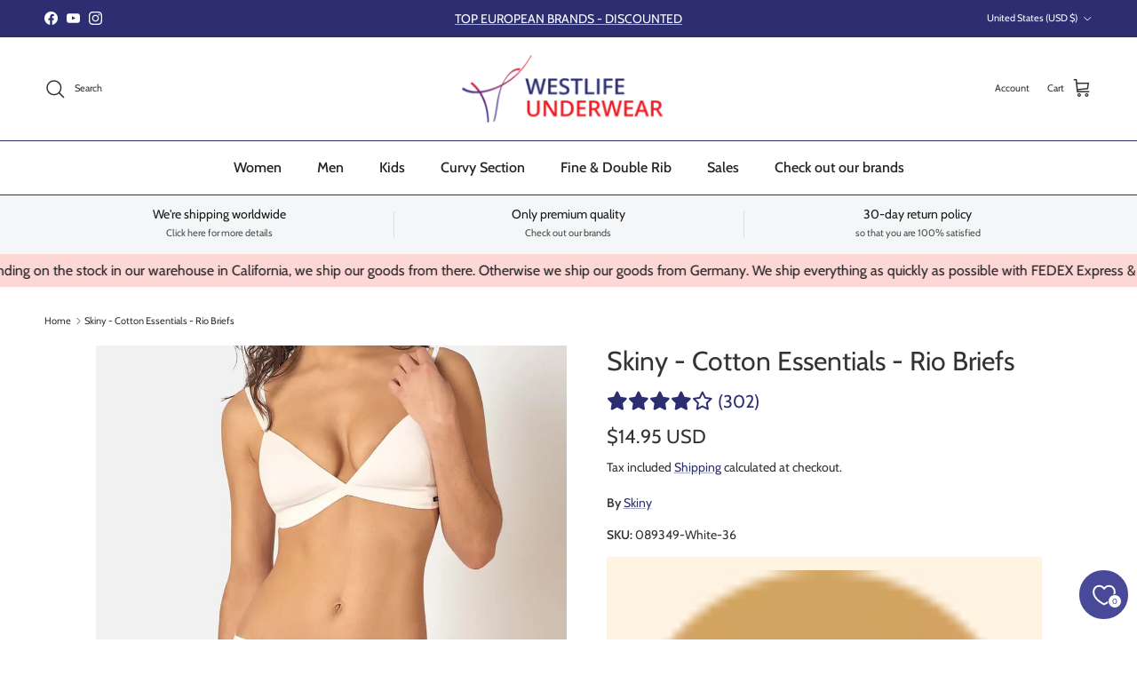

--- FILE ---
content_type: text/html; charset=utf-8
request_url: https://www.westlife-underwear.com/products/skiny-everyday-in-bikini-brief
body_size: 48921
content:
<!doctype html>
<html class="no-js" lang="en" dir="ltr">
<head><meta charset="utf-8">
<meta name="viewport" content="width=device-width,initial-scale=1">
<title>SKINY Essentials Women Bikini Brief &ndash; westlife-underwear</title><link rel="canonical" href="https://www.westlife-underwear.com/products/skiny-everyday-in-bikini-brief"><meta name="description" content="Sexy Bikini, Ladies Underwear"><meta property="og:site_name" content="westlife-underwear">
<meta property="og:url" content="https://www.westlife-underwear.com/products/skiny-everyday-in-bikini-brief">
<meta property="og:title" content="SKINY Essentials Women Bikini Brief">
<meta property="og:type" content="product">
<meta property="og:description" content="Sexy Bikini, Ladies Underwear"><meta property="og:image" content="http://www.westlife-underwear.com/cdn/shop/files/skiny_basic_w_cottonessentials_bikinibriefs_089349_080500_040.webp?crop=center&height=1200&v=1741613912&width=1200">
  <meta property="og:image:secure_url" content="https://www.westlife-underwear.com/cdn/shop/files/skiny_basic_w_cottonessentials_bikinibriefs_089349_080500_040.webp?crop=center&height=1200&v=1741613912&width=1200">
  <meta property="og:image:width" content="1000">
  <meta property="og:image:height" content="1440"><meta property="og:price:amount" content="14.95">
  <meta property="og:price:currency" content="USD"><meta name="twitter:card" content="summary_large_image">
<meta name="twitter:title" content="SKINY Essentials Women Bikini Brief">
<meta name="twitter:description" content="Sexy Bikini, Ladies Underwear">
<style>@font-face {
  font-family: Cabin;
  font-weight: 400;
  font-style: normal;
  font-display: fallback;
  src: url("//www.westlife-underwear.com/cdn/fonts/cabin/cabin_n4.cefc6494a78f87584a6f312fea532919154f66fe.woff2") format("woff2"),
       url("//www.westlife-underwear.com/cdn/fonts/cabin/cabin_n4.8c16611b00f59d27f4b27ce4328dfe514ce77517.woff") format("woff");
}
@font-face {
  font-family: Cabin;
  font-weight: 700;
  font-style: normal;
  font-display: fallback;
  src: url("//www.westlife-underwear.com/cdn/fonts/cabin/cabin_n7.255204a342bfdbc9ae2017bd4e6a90f8dbb2f561.woff2") format("woff2"),
       url("//www.westlife-underwear.com/cdn/fonts/cabin/cabin_n7.e2afa22a0d0f4b64da3569c990897429d40ff5c0.woff") format("woff");
}
@font-face {
  font-family: Cabin;
  font-weight: 500;
  font-style: normal;
  font-display: fallback;
  src: url("//www.westlife-underwear.com/cdn/fonts/cabin/cabin_n5.0250ac238cfbbff14d3c16fcc89f227ca95d5c6f.woff2") format("woff2"),
       url("//www.westlife-underwear.com/cdn/fonts/cabin/cabin_n5.46470cf25a90d766aece73a31a42bfd8ef7a470b.woff") format("woff");
}
@font-face {
  font-family: Cabin;
  font-weight: 400;
  font-style: italic;
  font-display: fallback;
  src: url("//www.westlife-underwear.com/cdn/fonts/cabin/cabin_i4.d89c1b32b09ecbc46c12781fcf7b2085f17c0be9.woff2") format("woff2"),
       url("//www.westlife-underwear.com/cdn/fonts/cabin/cabin_i4.0a521b11d0b69adfc41e22a263eec7c02aecfe99.woff") format("woff");
}
@font-face {
  font-family: Cabin;
  font-weight: 700;
  font-style: italic;
  font-display: fallback;
  src: url("//www.westlife-underwear.com/cdn/fonts/cabin/cabin_i7.ef2404c08a493e7ccbc92d8c39adf683f40e1fb5.woff2") format("woff2"),
       url("//www.westlife-underwear.com/cdn/fonts/cabin/cabin_i7.480421791818000fc8a5d4134822321b5d7964f8.woff") format("woff");
}
@font-face {
  font-family: Cabin;
  font-weight: 400;
  font-style: normal;
  font-display: fallback;
  src: url("//www.westlife-underwear.com/cdn/fonts/cabin/cabin_n4.cefc6494a78f87584a6f312fea532919154f66fe.woff2") format("woff2"),
       url("//www.westlife-underwear.com/cdn/fonts/cabin/cabin_n4.8c16611b00f59d27f4b27ce4328dfe514ce77517.woff") format("woff");
}
@font-face {
  font-family: Archivo;
  font-weight: 700;
  font-style: normal;
  font-display: fallback;
  src: url("//www.westlife-underwear.com/cdn/fonts/archivo/archivo_n7.651b020b3543640c100112be6f1c1b8e816c7f13.woff2") format("woff2"),
       url("//www.westlife-underwear.com/cdn/fonts/archivo/archivo_n7.7e9106d320e6594976a7dcb57957f3e712e83c96.woff") format("woff");
}
@font-face {
  font-family: Cabin;
  font-weight: 500;
  font-style: normal;
  font-display: fallback;
  src: url("//www.westlife-underwear.com/cdn/fonts/cabin/cabin_n5.0250ac238cfbbff14d3c16fcc89f227ca95d5c6f.woff2") format("woff2"),
       url("//www.westlife-underwear.com/cdn/fonts/cabin/cabin_n5.46470cf25a90d766aece73a31a42bfd8ef7a470b.woff") format("woff");
}
@font-face {
  font-family: Cabin;
  font-weight: 600;
  font-style: normal;
  font-display: fallback;
  src: url("//www.westlife-underwear.com/cdn/fonts/cabin/cabin_n6.c6b1e64927bbec1c65aab7077888fb033480c4f7.woff2") format("woff2"),
       url("//www.westlife-underwear.com/cdn/fonts/cabin/cabin_n6.6c2e65d54c893ad9f1390da3b810b8e6cf976a4f.woff") format("woff");
}
:root {
  --page-container-width:          1960px;
  --reading-container-width:       720px;
  --divider-opacity:               0.14;
  --gutter-large:                  30px;
  --gutter-desktop:                20px;
  --gutter-mobile:                 16px;
  --section-padding:               50px;
  --larger-section-padding:        80px;
  --larger-section-padding-mobile: 60px;
  --largest-section-padding:       110px;
  --aos-animate-duration:          0.6s;

  --base-font-family:              Cabin, sans-serif;
  --base-font-weight:              400;
  --base-font-style:               normal;
  --heading-font-family:           Cabin, sans-serif;
  --heading-font-weight:           400;
  --heading-font-style:            normal;
  --heading-font-letter-spacing:   normal;
  --logo-font-family:              Archivo, sans-serif;
  --logo-font-weight:              700;
  --logo-font-style:               normal;
  --nav-font-family:               Cabin, sans-serif;
  --nav-font-weight:               500;
  --nav-font-style:                normal;

  --base-text-size:14px;
  --base-line-height:              1.6;
  --input-text-size:16px;
  --smaller-text-size-1:11px;
  --smaller-text-size-2:14px;
  --smaller-text-size-3:11px;
  --smaller-text-size-4:10px;
  --larger-text-size:30px;
  --super-large-text-size:53px;
  --super-large-mobile-text-size:24px;
  --larger-mobile-text-size:24px;
  --logo-text-size:24px;--btn-letter-spacing: normal;
    --btn-text-transform: none;
    --button-text-size: 14px;
    --quickbuy-button-text-size: 14px;
    --small-feature-link-font-size: 1em;
    --input-btn-padding-top: 13px;
    --input-btn-padding-bottom: 13px;--heading-text-transform:none;
  --nav-text-size:                      16px;
  --mobile-menu-font-weight:            600;

  --body-bg-color:                      255 255 255;
  --bg-color:                           255 255 255;
  --body-text-color:                    51 51 51;
  --text-color:                         51 51 51;

  --header-text-col:                    #333333;--header-text-hover-col:             var(--main-nav-link-hover-col);--header-bg-col:                     #ffffff;
  --heading-color:                     51 51 51;
  --body-heading-color:                51 51 51;
  --heading-divider-col:               #2d2d72;

  --logo-col:                          #2d2d72;
  --main-nav-bg:                       #ffffff;
  --main-nav-link-col:                 #232323;
  --main-nav-link-hover-col:           #2d2d72;
  --main-nav-link-featured-col:        #c4293d;

  --link-color:                        45 45 114;
  --body-link-color:                   45 45 114;

  --btn-bg-color:                        45 45 114;
  --btn-bg-hover-color:                  90 90 175;
  --btn-border-color:                    45 45 114;
  --btn-border-hover-color:              90 90 175;
  --btn-text-color:                      255 255 255;
  --btn-text-hover-color:                255 255 255;--btn-alt-bg-color:                    255 255 255;
  --btn-alt-text-color:                  0 0 0;
  --btn-alt-border-color:                0 0 0;
  --btn-alt-border-hover-color:          0 0 0;--btn-ter-bg-color:                    235 235 235;
  --btn-ter-text-color:                  0 0 0;
  --btn-ter-bg-hover-color:              45 45 114;
  --btn-ter-text-hover-color:            255 255 255;--btn-border-radius: 3px;
    --btn-inspired-border-radius: 3px;--color-scheme-default:                             #ffffff;
  --color-scheme-default-color:                       255 255 255;
  --color-scheme-default-text-color:                  51 51 51;
  --color-scheme-default-head-color:                  51 51 51;
  --color-scheme-default-link-color:                  45 45 114;
  --color-scheme-default-btn-text-color:              255 255 255;
  --color-scheme-default-btn-text-hover-color:        255 255 255;
  --color-scheme-default-btn-bg-color:                45 45 114;
  --color-scheme-default-btn-bg-hover-color:          90 90 175;
  --color-scheme-default-btn-border-color:            45 45 114;
  --color-scheme-default-btn-border-hover-color:      90 90 175;
  --color-scheme-default-btn-alt-text-color:          0 0 0;
  --color-scheme-default-btn-alt-bg-color:            255 255 255;
  --color-scheme-default-btn-alt-border-color:        0 0 0;
  --color-scheme-default-btn-alt-border-hover-color:  0 0 0;

  --color-scheme-1:                             #fdd6d6;
  --color-scheme-1-color:                       253 214 214;
  --color-scheme-1-text-color:                  32 34 35;
  --color-scheme-1-head-color:                  129 98 182;
  --color-scheme-1-link-color:                  35 35 35;
  --color-scheme-1-btn-text-color:              255 255 255;
  --color-scheme-1-btn-text-hover-color:        255 255 255;
  --color-scheme-1-btn-bg-color:                129 98 182;
  --color-scheme-1-btn-bg-hover-color:          32 34 35;
  --color-scheme-1-btn-border-color:            129 98 182;
  --color-scheme-1-btn-border-hover-color:      32 34 35;
  --color-scheme-1-btn-alt-text-color:          0 0 0;
  --color-scheme-1-btn-alt-bg-color:            255 255 255;
  --color-scheme-1-btn-alt-border-color:        0 0 0;
  --color-scheme-1-btn-alt-border-hover-color:  0 0 0;

  --color-scheme-2:                             #fff3e2;
  --color-scheme-2-color:                       255 243 226;
  --color-scheme-2-text-color:                  32 34 35;
  --color-scheme-2-head-color:                  32 34 35;
  --color-scheme-2-link-color:                  90 90 175;
  --color-scheme-2-btn-text-color:              255 255 255;
  --color-scheme-2-btn-text-hover-color:        255 255 255;
  --color-scheme-2-btn-bg-color:                32 34 35;
  --color-scheme-2-btn-bg-hover-color:          56 56 56;
  --color-scheme-2-btn-border-color:            32 34 35;
  --color-scheme-2-btn-border-hover-color:      56 56 56;
  --color-scheme-2-btn-alt-text-color:          32 34 35;
  --color-scheme-2-btn-alt-bg-color:            255 255 255;
  --color-scheme-2-btn-alt-border-color:        32 34 35;
  --color-scheme-2-btn-alt-border-hover-color:  32 34 35;

  /* Shop Pay payment terms */
  --payment-terms-background-color:    #ffffff;--quickbuy-bg: 255 243 226;--body-input-background-color:       rgb(var(--body-bg-color));
  --input-background-color:            rgb(var(--body-bg-color));
  --body-input-text-color:             var(--body-text-color);
  --input-text-color:                  var(--body-text-color);
  --body-input-border-color:           rgb(204, 204, 204);
  --input-border-color:                rgb(204, 204, 204);
  --input-border-color-hover:          rgb(143, 143, 143);
  --input-border-color-active:         rgb(51, 51, 51);

  --swatch-cross-svg:                  url("data:image/svg+xml,%3Csvg xmlns='http://www.w3.org/2000/svg' width='240' height='240' viewBox='0 0 24 24' fill='none' stroke='rgb(204, 204, 204)' stroke-width='0.09' preserveAspectRatio='none' %3E%3Cline x1='24' y1='0' x2='0' y2='24'%3E%3C/line%3E%3C/svg%3E");
  --swatch-cross-hover:                url("data:image/svg+xml,%3Csvg xmlns='http://www.w3.org/2000/svg' width='240' height='240' viewBox='0 0 24 24' fill='none' stroke='rgb(143, 143, 143)' stroke-width='0.09' preserveAspectRatio='none' %3E%3Cline x1='24' y1='0' x2='0' y2='24'%3E%3C/line%3E%3C/svg%3E");
  --swatch-cross-active:               url("data:image/svg+xml,%3Csvg xmlns='http://www.w3.org/2000/svg' width='240' height='240' viewBox='0 0 24 24' fill='none' stroke='rgb(51, 51, 51)' stroke-width='0.09' preserveAspectRatio='none' %3E%3Cline x1='24' y1='0' x2='0' y2='24'%3E%3C/line%3E%3C/svg%3E");

  --footer-divider-col:                #ffffff;
  --footer-text-col:                   109 113 117;
  --footer-heading-col:                32 34 35;
  --footer-bg-col:                     227 229 231;--product-label-overlay-justify: flex-start;--product-label-overlay-align: flex-end;--product-label-overlay-reduction-text:   #c4293d;
  --product-label-overlay-reduction-bg:     #ffffff;
  --product-label-overlay-reduction-text-weight: 600;
  --product-label-overlay-stock-text:       #6d7175;
  --product-label-overlay-stock-bg:         #ffffff;
  --product-label-overlay-new-text:         #000000;
  --product-label-overlay-new-bg:           #ffe802;
  --product-label-overlay-meta-text:        #ffffff;
  --product-label-overlay-meta-bg:          #202223;
  --product-label-sale-text:                #c4293d;
  --product-label-sold-text:                #6d7175;
  --product-label-preorder-text:            #60a57e;

  --product-block-crop-align:               center;

  
  --product-block-price-align:              flex-start;
  --product-block-price-item-margin-start:  initial;
  --product-block-price-item-margin-end:    .5rem;
  

  

  --collection-block-image-position:   center center;

  --swatch-picker-image-size:          32px;
  --swatch-crop-align:                 center center;

  --image-overlay-text-color:          51 51 51;--image-overlay-bg:                  rgba(0, 0, 0, 0.45);
  --image-overlay-shadow-start:        rgb(0 0 0 / 1.0);
  --image-overlay-box-opacity:         0.65;--product-inventory-ok-box-color:            #f2faf0;
  --product-inventory-ok-text-color:           #108043;
  --product-inventory-ok-icon-box-fill-color:  #fff;
  --product-inventory-low-box-color:           #fcf1cd;
  --product-inventory-low-text-color:          #dd9a1a;
  --product-inventory-low-icon-box-fill-color: #fff;
  --product-inventory-low-text-color-channels: 16, 128, 67;
  --product-inventory-ok-text-color-channels:  221, 154, 26;

  --rating-star-color: 246 165 41;--overlay-align-left: start;
    --overlay-align-right: end;}html[dir=rtl] {
  --overlay-right-text-m-left: 0;
  --overlay-right-text-m-right: auto;
  --overlay-left-shadow-left-left: 15%;
  --overlay-left-shadow-left-right: -50%;
  --overlay-left-shadow-right-left: -85%;
  --overlay-left-shadow-right-right: 0;
}::selection {
    background: rgb(var(--body-heading-color));
    color: rgb(var(--body-bg-color));
  }
  ::-moz-selection {
    background: rgb(var(--body-heading-color));
    color: rgb(var(--body-bg-color));
  }.use-color-scheme--default {
  --product-label-sale-text:           #c4293d;
  --product-label-sold-text:           #6d7175;
  --product-label-preorder-text:       #60a57e;
  --input-background-color:            rgb(var(--body-bg-color));
  --input-text-color:                  var(--body-input-text-color);
  --input-border-color:                rgb(204, 204, 204);
  --input-border-color-hover:          rgb(143, 143, 143);
  --input-border-color-active:         rgb(51, 51, 51);
}</style>

  <link href="//www.westlife-underwear.com/cdn/shop/t/28/assets/main.css?v=140864877727319328561747299059" rel="stylesheet" type="text/css" media="all" />
  <link href="//www.westlife-underwear.com/cdn/shop/t/28/assets/westlife-underwear-custom.css?v=62773161432320484511749033097" rel="stylesheet" type="text/css" media="all" />
<link rel="stylesheet" href="//www.westlife-underwear.com/cdn/shop/t/28/assets/swatches.css?v=55494885843417478331747295963" media="print" onload="this.media='all'">
    <noscript><link rel="stylesheet" href="//www.westlife-underwear.com/cdn/shop/t/28/assets/swatches.css?v=55494885843417478331747295963"></noscript><link rel="preload" as="font" href="//www.westlife-underwear.com/cdn/fonts/cabin/cabin_n4.cefc6494a78f87584a6f312fea532919154f66fe.woff2" type="font/woff2" crossorigin><link rel="preload" as="font" href="//www.westlife-underwear.com/cdn/fonts/cabin/cabin_n4.cefc6494a78f87584a6f312fea532919154f66fe.woff2" type="font/woff2" crossorigin><script>
    document.documentElement.className = document.documentElement.className.replace('no-js', 'js');

    window.theme = {
      info: {
        name: 'Symmetry',
        version: '7.5.0'
      },
      device: {
        hasTouch: window.matchMedia('(any-pointer: coarse)').matches,
        hasHover: window.matchMedia('(hover: hover)').matches
      },
      mediaQueries: {
        md: '(min-width: 768px)',
        productMediaCarouselBreak: '(min-width: 1041px)'
      },
      routes: {
        base: 'https://www.westlife-underwear.com',
        cart: '/cart',
        cartAdd: '/cart/add.js',
        cartUpdate: '/cart/update.js',
        predictiveSearch: '/search/suggest'
      },
      strings: {
        cartTermsConfirmation: "You must agree to the terms and conditions before continuing.",
        cartItemsQuantityError: "You can only add [QUANTITY] of this item to your cart.",
        generalSearchViewAll: "View all search results",
        noStock: "Sold out",
        noVariant: "Unavailable",
        productsProductChooseA: "Choose a",
        generalSearchPages: "Pages",
        generalSearchNoResultsWithoutTerms: "Sorry, we couldnʼt find any results",
        shippingCalculator: {
          singleRate: "There is one shipping rate for this destination:",
          multipleRates: "There are multiple shipping rates for this destination:",
          noRates: "We do not ship to this destination."
        },
        regularPrice: "Regular price",
        salePrice: "Sale price"
      },
      settings: {
        moneyWithCurrencyFormat: "${{amount}} USD",
        cartType: "drawer",
        afterAddToCart: "notification",
        quickbuyStyle: "button",
        externalLinksNewTab: true,
        internalLinksSmoothScroll: true
      }
    }

    theme.inlineNavigationCheck = function() {
      var pageHeader = document.querySelector('.pageheader'),
          inlineNavContainer = pageHeader.querySelector('.logo-area__left__inner'),
          inlineNav = inlineNavContainer.querySelector('.navigation--left');
      if (inlineNav && getComputedStyle(inlineNav).display != 'none') {
        var inlineMenuCentered = document.querySelector('.pageheader--layout-inline-menu-center'),
            logoContainer = document.querySelector('.logo-area__middle__inner');
        if(inlineMenuCentered) {
          var rightWidth = document.querySelector('.logo-area__right__inner').clientWidth,
              middleWidth = logoContainer.clientWidth,
              logoArea = document.querySelector('.logo-area'),
              computedLogoAreaStyle = getComputedStyle(logoArea),
              logoAreaInnerWidth = logoArea.clientWidth - Math.ceil(parseFloat(computedLogoAreaStyle.paddingLeft)) - Math.ceil(parseFloat(computedLogoAreaStyle.paddingRight)),
              availableNavWidth = logoAreaInnerWidth - Math.max(rightWidth, middleWidth) * 2 - 40;
          inlineNavContainer.style.maxWidth = availableNavWidth + 'px';
        }

        var firstInlineNavLink = inlineNav.querySelector('.navigation__item:first-child'),
            lastInlineNavLink = inlineNav.querySelector('.navigation__item:last-child');
        if (lastInlineNavLink) {
          var inlineNavWidth = null;
          if(document.querySelector('html[dir=rtl]')) {
            inlineNavWidth = firstInlineNavLink.offsetLeft - lastInlineNavLink.offsetLeft + firstInlineNavLink.offsetWidth;
          } else {
            inlineNavWidth = lastInlineNavLink.offsetLeft - firstInlineNavLink.offsetLeft + lastInlineNavLink.offsetWidth;
          }
          if (inlineNavContainer.offsetWidth >= inlineNavWidth) {
            pageHeader.classList.add('pageheader--layout-inline-permitted');
            var tallLogo = logoContainer.clientHeight > lastInlineNavLink.clientHeight + 20;
            if (tallLogo) {
              inlineNav.classList.add('navigation--tight-underline');
            } else {
              inlineNav.classList.remove('navigation--tight-underline');
            }
          } else {
            pageHeader.classList.remove('pageheader--layout-inline-permitted');
          }
        }
      }
    };

    theme.setInitialHeaderHeightProperty = () => {
      const section = document.querySelector('.section-header');
      if (section) {
        document.documentElement.style.setProperty('--theme-header-height', Math.ceil(section.clientHeight) + 'px');
      }
    };
  </script>

  <script src="//www.westlife-underwear.com/cdn/shop/t/28/assets/main.js?v=150891663519462644191747295940" defer></script>
    <script src="//www.westlife-underwear.com/cdn/shop/t/28/assets/animate-on-scroll.js?v=15249566486942820451747295940" defer></script>
    <link href="//www.westlife-underwear.com/cdn/shop/t/28/assets/animate-on-scroll.css?v=135962721104954213331747295940" rel="stylesheet" type="text/css" media="all" />
   
  
  <script>window.performance && window.performance.mark && window.performance.mark('shopify.content_for_header.start');</script><meta name="google-site-verification" content="jOl654OhiymfXc-Pv96P49UXmA6K2yqkWSy7Zh0byxI">
<meta id="shopify-digital-wallet" name="shopify-digital-wallet" content="/61108093156/digital_wallets/dialog">
<meta name="shopify-checkout-api-token" content="6ea81242ee1c1e5211a076a69b4a2d1e">
<meta id="in-context-paypal-metadata" data-shop-id="61108093156" data-venmo-supported="false" data-environment="production" data-locale="en_US" data-paypal-v4="true" data-currency="USD">
<link rel="alternate" type="application/json+oembed" href="https://www.westlife-underwear.com/products/skiny-everyday-in-bikini-brief.oembed">
<script async="async" src="/checkouts/internal/preloads.js?locale=en-US"></script>
<link rel="preconnect" href="https://shop.app" crossorigin="anonymous">
<script async="async" src="https://shop.app/checkouts/internal/preloads.js?locale=en-US&shop_id=61108093156" crossorigin="anonymous"></script>
<script id="apple-pay-shop-capabilities" type="application/json">{"shopId":61108093156,"countryCode":"DE","currencyCode":"USD","merchantCapabilities":["supports3DS"],"merchantId":"gid:\/\/shopify\/Shop\/61108093156","merchantName":"westlife-underwear","requiredBillingContactFields":["postalAddress","email","phone"],"requiredShippingContactFields":["postalAddress","email","phone"],"shippingType":"shipping","supportedNetworks":["visa","maestro","masterCard","amex"],"total":{"type":"pending","label":"westlife-underwear","amount":"1.00"},"shopifyPaymentsEnabled":true,"supportsSubscriptions":true}</script>
<script id="shopify-features" type="application/json">{"accessToken":"6ea81242ee1c1e5211a076a69b4a2d1e","betas":["rich-media-storefront-analytics"],"domain":"www.westlife-underwear.com","predictiveSearch":true,"shopId":61108093156,"locale":"en"}</script>
<script>var Shopify = Shopify || {};
Shopify.shop = "westlifeunderwear.myshopify.com";
Shopify.locale = "en";
Shopify.currency = {"active":"USD","rate":"1.0"};
Shopify.country = "US";
Shopify.theme = {"name":"Westlife Underwear - Symmetry","id":182329868552,"schema_name":"Symmetry","schema_version":"7.5.0","theme_store_id":568,"role":"main"};
Shopify.theme.handle = "null";
Shopify.theme.style = {"id":null,"handle":null};
Shopify.cdnHost = "www.westlife-underwear.com/cdn";
Shopify.routes = Shopify.routes || {};
Shopify.routes.root = "/";</script>
<script type="module">!function(o){(o.Shopify=o.Shopify||{}).modules=!0}(window);</script>
<script>!function(o){function n(){var o=[];function n(){o.push(Array.prototype.slice.apply(arguments))}return n.q=o,n}var t=o.Shopify=o.Shopify||{};t.loadFeatures=n(),t.autoloadFeatures=n()}(window);</script>
<script>
  window.ShopifyPay = window.ShopifyPay || {};
  window.ShopifyPay.apiHost = "shop.app\/pay";
  window.ShopifyPay.redirectState = null;
</script>
<script id="shop-js-analytics" type="application/json">{"pageType":"product"}</script>
<script defer="defer" async type="module" src="//www.westlife-underwear.com/cdn/shopifycloud/shop-js/modules/v2/client.init-shop-cart-sync_C5BV16lS.en.esm.js"></script>
<script defer="defer" async type="module" src="//www.westlife-underwear.com/cdn/shopifycloud/shop-js/modules/v2/chunk.common_CygWptCX.esm.js"></script>
<script type="module">
  await import("//www.westlife-underwear.com/cdn/shopifycloud/shop-js/modules/v2/client.init-shop-cart-sync_C5BV16lS.en.esm.js");
await import("//www.westlife-underwear.com/cdn/shopifycloud/shop-js/modules/v2/chunk.common_CygWptCX.esm.js");

  window.Shopify.SignInWithShop?.initShopCartSync?.({"fedCMEnabled":true,"windoidEnabled":true});

</script>
<script>
  window.Shopify = window.Shopify || {};
  if (!window.Shopify.featureAssets) window.Shopify.featureAssets = {};
  window.Shopify.featureAssets['shop-js'] = {"shop-cart-sync":["modules/v2/client.shop-cart-sync_ZFArdW7E.en.esm.js","modules/v2/chunk.common_CygWptCX.esm.js"],"init-fed-cm":["modules/v2/client.init-fed-cm_CmiC4vf6.en.esm.js","modules/v2/chunk.common_CygWptCX.esm.js"],"shop-button":["modules/v2/client.shop-button_tlx5R9nI.en.esm.js","modules/v2/chunk.common_CygWptCX.esm.js"],"shop-cash-offers":["modules/v2/client.shop-cash-offers_DOA2yAJr.en.esm.js","modules/v2/chunk.common_CygWptCX.esm.js","modules/v2/chunk.modal_D71HUcav.esm.js"],"init-windoid":["modules/v2/client.init-windoid_sURxWdc1.en.esm.js","modules/v2/chunk.common_CygWptCX.esm.js"],"shop-toast-manager":["modules/v2/client.shop-toast-manager_ClPi3nE9.en.esm.js","modules/v2/chunk.common_CygWptCX.esm.js"],"init-shop-email-lookup-coordinator":["modules/v2/client.init-shop-email-lookup-coordinator_B8hsDcYM.en.esm.js","modules/v2/chunk.common_CygWptCX.esm.js"],"init-shop-cart-sync":["modules/v2/client.init-shop-cart-sync_C5BV16lS.en.esm.js","modules/v2/chunk.common_CygWptCX.esm.js"],"avatar":["modules/v2/client.avatar_BTnouDA3.en.esm.js"],"pay-button":["modules/v2/client.pay-button_FdsNuTd3.en.esm.js","modules/v2/chunk.common_CygWptCX.esm.js"],"init-customer-accounts":["modules/v2/client.init-customer-accounts_DxDtT_ad.en.esm.js","modules/v2/client.shop-login-button_C5VAVYt1.en.esm.js","modules/v2/chunk.common_CygWptCX.esm.js","modules/v2/chunk.modal_D71HUcav.esm.js"],"init-shop-for-new-customer-accounts":["modules/v2/client.init-shop-for-new-customer-accounts_ChsxoAhi.en.esm.js","modules/v2/client.shop-login-button_C5VAVYt1.en.esm.js","modules/v2/chunk.common_CygWptCX.esm.js","modules/v2/chunk.modal_D71HUcav.esm.js"],"shop-login-button":["modules/v2/client.shop-login-button_C5VAVYt1.en.esm.js","modules/v2/chunk.common_CygWptCX.esm.js","modules/v2/chunk.modal_D71HUcav.esm.js"],"init-customer-accounts-sign-up":["modules/v2/client.init-customer-accounts-sign-up_CPSyQ0Tj.en.esm.js","modules/v2/client.shop-login-button_C5VAVYt1.en.esm.js","modules/v2/chunk.common_CygWptCX.esm.js","modules/v2/chunk.modal_D71HUcav.esm.js"],"shop-follow-button":["modules/v2/client.shop-follow-button_Cva4Ekp9.en.esm.js","modules/v2/chunk.common_CygWptCX.esm.js","modules/v2/chunk.modal_D71HUcav.esm.js"],"checkout-modal":["modules/v2/client.checkout-modal_BPM8l0SH.en.esm.js","modules/v2/chunk.common_CygWptCX.esm.js","modules/v2/chunk.modal_D71HUcav.esm.js"],"lead-capture":["modules/v2/client.lead-capture_Bi8yE_yS.en.esm.js","modules/v2/chunk.common_CygWptCX.esm.js","modules/v2/chunk.modal_D71HUcav.esm.js"],"shop-login":["modules/v2/client.shop-login_D6lNrXab.en.esm.js","modules/v2/chunk.common_CygWptCX.esm.js","modules/v2/chunk.modal_D71HUcav.esm.js"],"payment-terms":["modules/v2/client.payment-terms_CZxnsJam.en.esm.js","modules/v2/chunk.common_CygWptCX.esm.js","modules/v2/chunk.modal_D71HUcav.esm.js"]};
</script>
<script>(function() {
  var isLoaded = false;
  function asyncLoad() {
    if (isLoaded) return;
    isLoaded = true;
    var urls = ["https:\/\/app.kiwisizing.com\/web\/js\/dist\/kiwiSizing\/plugin\/SizingPlugin.prod.js?v=330\u0026shop=westlifeunderwear.myshopify.com","\/\/cdn.shopify.com\/proxy\/62febf20ad77f4201378117d26f189154c3d5b817594df97cca222473b6d1dc9\/aiodstag.cirkleinc.com\/?shop=westlifeunderwear.myshopify.com\u0026sp-cache-control=cHVibGljLCBtYXgtYWdlPTkwMA"];
    for (var i = 0; i < urls.length; i++) {
      var s = document.createElement('script');
      s.type = 'text/javascript';
      s.async = true;
      s.src = urls[i];
      var x = document.getElementsByTagName('script')[0];
      x.parentNode.insertBefore(s, x);
    }
  };
  if(window.attachEvent) {
    window.attachEvent('onload', asyncLoad);
  } else {
    window.addEventListener('load', asyncLoad, false);
  }
})();</script>
<script id="__st">var __st={"a":61108093156,"offset":-21600,"reqid":"b33a5414-f326-41a1-8ecb-b0ba86df9bd6-1768758266","pageurl":"www.westlife-underwear.com\/products\/skiny-everyday-in-bikini-brief","u":"5d14685ed4b9","p":"product","rtyp":"product","rid":7477713174756};</script>
<script>window.ShopifyPaypalV4VisibilityTracking = true;</script>
<script id="captcha-bootstrap">!function(){'use strict';const t='contact',e='account',n='new_comment',o=[[t,t],['blogs',n],['comments',n],[t,'customer']],c=[[e,'customer_login'],[e,'guest_login'],[e,'recover_customer_password'],[e,'create_customer']],r=t=>t.map((([t,e])=>`form[action*='/${t}']:not([data-nocaptcha='true']) input[name='form_type'][value='${e}']`)).join(','),a=t=>()=>t?[...document.querySelectorAll(t)].map((t=>t.form)):[];function s(){const t=[...o],e=r(t);return a(e)}const i='password',u='form_key',d=['recaptcha-v3-token','g-recaptcha-response','h-captcha-response',i],f=()=>{try{return window.sessionStorage}catch{return}},m='__shopify_v',_=t=>t.elements[u];function p(t,e,n=!1){try{const o=window.sessionStorage,c=JSON.parse(o.getItem(e)),{data:r}=function(t){const{data:e,action:n}=t;return t[m]||n?{data:e,action:n}:{data:t,action:n}}(c);for(const[e,n]of Object.entries(r))t.elements[e]&&(t.elements[e].value=n);n&&o.removeItem(e)}catch(o){console.error('form repopulation failed',{error:o})}}const l='form_type',E='cptcha';function T(t){t.dataset[E]=!0}const w=window,h=w.document,L='Shopify',v='ce_forms',y='captcha';let A=!1;((t,e)=>{const n=(g='f06e6c50-85a8-45c8-87d0-21a2b65856fe',I='https://cdn.shopify.com/shopifycloud/storefront-forms-hcaptcha/ce_storefront_forms_captcha_hcaptcha.v1.5.2.iife.js',D={infoText:'Protected by hCaptcha',privacyText:'Privacy',termsText:'Terms'},(t,e,n)=>{const o=w[L][v],c=o.bindForm;if(c)return c(t,g,e,D).then(n);var r;o.q.push([[t,g,e,D],n]),r=I,A||(h.body.append(Object.assign(h.createElement('script'),{id:'captcha-provider',async:!0,src:r})),A=!0)});var g,I,D;w[L]=w[L]||{},w[L][v]=w[L][v]||{},w[L][v].q=[],w[L][y]=w[L][y]||{},w[L][y].protect=function(t,e){n(t,void 0,e),T(t)},Object.freeze(w[L][y]),function(t,e,n,w,h,L){const[v,y,A,g]=function(t,e,n){const i=e?o:[],u=t?c:[],d=[...i,...u],f=r(d),m=r(i),_=r(d.filter((([t,e])=>n.includes(e))));return[a(f),a(m),a(_),s()]}(w,h,L),I=t=>{const e=t.target;return e instanceof HTMLFormElement?e:e&&e.form},D=t=>v().includes(t);t.addEventListener('submit',(t=>{const e=I(t);if(!e)return;const n=D(e)&&!e.dataset.hcaptchaBound&&!e.dataset.recaptchaBound,o=_(e),c=g().includes(e)&&(!o||!o.value);(n||c)&&t.preventDefault(),c&&!n&&(function(t){try{if(!f())return;!function(t){const e=f();if(!e)return;const n=_(t);if(!n)return;const o=n.value;o&&e.removeItem(o)}(t);const e=Array.from(Array(32),(()=>Math.random().toString(36)[2])).join('');!function(t,e){_(t)||t.append(Object.assign(document.createElement('input'),{type:'hidden',name:u})),t.elements[u].value=e}(t,e),function(t,e){const n=f();if(!n)return;const o=[...t.querySelectorAll(`input[type='${i}']`)].map((({name:t})=>t)),c=[...d,...o],r={};for(const[a,s]of new FormData(t).entries())c.includes(a)||(r[a]=s);n.setItem(e,JSON.stringify({[m]:1,action:t.action,data:r}))}(t,e)}catch(e){console.error('failed to persist form',e)}}(e),e.submit())}));const S=(t,e)=>{t&&!t.dataset[E]&&(n(t,e.some((e=>e===t))),T(t))};for(const o of['focusin','change'])t.addEventListener(o,(t=>{const e=I(t);D(e)&&S(e,y())}));const B=e.get('form_key'),M=e.get(l),P=B&&M;t.addEventListener('DOMContentLoaded',(()=>{const t=y();if(P)for(const e of t)e.elements[l].value===M&&p(e,B);[...new Set([...A(),...v().filter((t=>'true'===t.dataset.shopifyCaptcha))])].forEach((e=>S(e,t)))}))}(h,new URLSearchParams(w.location.search),n,t,e,['guest_login'])})(!0,!0)}();</script>
<script integrity="sha256-4kQ18oKyAcykRKYeNunJcIwy7WH5gtpwJnB7kiuLZ1E=" data-source-attribution="shopify.loadfeatures" defer="defer" src="//www.westlife-underwear.com/cdn/shopifycloud/storefront/assets/storefront/load_feature-a0a9edcb.js" crossorigin="anonymous"></script>
<script crossorigin="anonymous" defer="defer" src="//www.westlife-underwear.com/cdn/shopifycloud/storefront/assets/shopify_pay/storefront-65b4c6d7.js?v=20250812"></script>
<script data-source-attribution="shopify.dynamic_checkout.dynamic.init">var Shopify=Shopify||{};Shopify.PaymentButton=Shopify.PaymentButton||{isStorefrontPortableWallets:!0,init:function(){window.Shopify.PaymentButton.init=function(){};var t=document.createElement("script");t.src="https://www.westlife-underwear.com/cdn/shopifycloud/portable-wallets/latest/portable-wallets.en.js",t.type="module",document.head.appendChild(t)}};
</script>
<script data-source-attribution="shopify.dynamic_checkout.buyer_consent">
  function portableWalletsHideBuyerConsent(e){var t=document.getElementById("shopify-buyer-consent"),n=document.getElementById("shopify-subscription-policy-button");t&&n&&(t.classList.add("hidden"),t.setAttribute("aria-hidden","true"),n.removeEventListener("click",e))}function portableWalletsShowBuyerConsent(e){var t=document.getElementById("shopify-buyer-consent"),n=document.getElementById("shopify-subscription-policy-button");t&&n&&(t.classList.remove("hidden"),t.removeAttribute("aria-hidden"),n.addEventListener("click",e))}window.Shopify?.PaymentButton&&(window.Shopify.PaymentButton.hideBuyerConsent=portableWalletsHideBuyerConsent,window.Shopify.PaymentButton.showBuyerConsent=portableWalletsShowBuyerConsent);
</script>
<script>
  function portableWalletsCleanup(e){e&&e.src&&console.error("Failed to load portable wallets script "+e.src);var t=document.querySelectorAll("shopify-accelerated-checkout .shopify-payment-button__skeleton, shopify-accelerated-checkout-cart .wallet-cart-button__skeleton"),e=document.getElementById("shopify-buyer-consent");for(let e=0;e<t.length;e++)t[e].remove();e&&e.remove()}function portableWalletsNotLoadedAsModule(e){e instanceof ErrorEvent&&"string"==typeof e.message&&e.message.includes("import.meta")&&"string"==typeof e.filename&&e.filename.includes("portable-wallets")&&(window.removeEventListener("error",portableWalletsNotLoadedAsModule),window.Shopify.PaymentButton.failedToLoad=e,"loading"===document.readyState?document.addEventListener("DOMContentLoaded",window.Shopify.PaymentButton.init):window.Shopify.PaymentButton.init())}window.addEventListener("error",portableWalletsNotLoadedAsModule);
</script>

<script type="module" src="https://www.westlife-underwear.com/cdn/shopifycloud/portable-wallets/latest/portable-wallets.en.js" onError="portableWalletsCleanup(this)" crossorigin="anonymous"></script>
<script nomodule>
  document.addEventListener("DOMContentLoaded", portableWalletsCleanup);
</script>

<script id='scb4127' type='text/javascript' async='' src='https://www.westlife-underwear.com/cdn/shopifycloud/privacy-banner/storefront-banner.js'></script><link id="shopify-accelerated-checkout-styles" rel="stylesheet" media="screen" href="https://www.westlife-underwear.com/cdn/shopifycloud/portable-wallets/latest/accelerated-checkout-backwards-compat.css" crossorigin="anonymous">
<style id="shopify-accelerated-checkout-cart">
        #shopify-buyer-consent {
  margin-top: 1em;
  display: inline-block;
  width: 100%;
}

#shopify-buyer-consent.hidden {
  display: none;
}

#shopify-subscription-policy-button {
  background: none;
  border: none;
  padding: 0;
  text-decoration: underline;
  font-size: inherit;
  cursor: pointer;
}

#shopify-subscription-policy-button::before {
  box-shadow: none;
}

      </style>
<script id="sections-script" data-sections="related-products,footer" defer="defer" src="//www.westlife-underwear.com/cdn/shop/t/28/compiled_assets/scripts.js?10218"></script>
<script>window.performance && window.performance.mark && window.performance.mark('shopify.content_for_header.end');</script>
<!-- CC Custom Head Start --><!-- CC Custom Head End --><link href="https://cdn.shopify.com/extensions/019bc237-e6a0-75fa-a84b-a22337af908e/swish-formerly-wishlist-king-218/assets/component-wishlist-button-block.css" rel="stylesheet" type="text/css" media="all">
<link href="https://monorail-edge.shopifysvc.com" rel="dns-prefetch">
<script>(function(){if ("sendBeacon" in navigator && "performance" in window) {try {var session_token_from_headers = performance.getEntriesByType('navigation')[0].serverTiming.find(x => x.name == '_s').description;} catch {var session_token_from_headers = undefined;}var session_cookie_matches = document.cookie.match(/_shopify_s=([^;]*)/);var session_token_from_cookie = session_cookie_matches && session_cookie_matches.length === 2 ? session_cookie_matches[1] : "";var session_token = session_token_from_headers || session_token_from_cookie || "";function handle_abandonment_event(e) {var entries = performance.getEntries().filter(function(entry) {return /monorail-edge.shopifysvc.com/.test(entry.name);});if (!window.abandonment_tracked && entries.length === 0) {window.abandonment_tracked = true;var currentMs = Date.now();var navigation_start = performance.timing.navigationStart;var payload = {shop_id: 61108093156,url: window.location.href,navigation_start,duration: currentMs - navigation_start,session_token,page_type: "product"};window.navigator.sendBeacon("https://monorail-edge.shopifysvc.com/v1/produce", JSON.stringify({schema_id: "online_store_buyer_site_abandonment/1.1",payload: payload,metadata: {event_created_at_ms: currentMs,event_sent_at_ms: currentMs}}));}}window.addEventListener('pagehide', handle_abandonment_event);}}());</script>
<script id="web-pixels-manager-setup">(function e(e,d,r,n,o){if(void 0===o&&(o={}),!Boolean(null===(a=null===(i=window.Shopify)||void 0===i?void 0:i.analytics)||void 0===a?void 0:a.replayQueue)){var i,a;window.Shopify=window.Shopify||{};var t=window.Shopify;t.analytics=t.analytics||{};var s=t.analytics;s.replayQueue=[],s.publish=function(e,d,r){return s.replayQueue.push([e,d,r]),!0};try{self.performance.mark("wpm:start")}catch(e){}var l=function(){var e={modern:/Edge?\/(1{2}[4-9]|1[2-9]\d|[2-9]\d{2}|\d{4,})\.\d+(\.\d+|)|Firefox\/(1{2}[4-9]|1[2-9]\d|[2-9]\d{2}|\d{4,})\.\d+(\.\d+|)|Chrom(ium|e)\/(9{2}|\d{3,})\.\d+(\.\d+|)|(Maci|X1{2}).+ Version\/(15\.\d+|(1[6-9]|[2-9]\d|\d{3,})\.\d+)([,.]\d+|)( \(\w+\)|)( Mobile\/\w+|) Safari\/|Chrome.+OPR\/(9{2}|\d{3,})\.\d+\.\d+|(CPU[ +]OS|iPhone[ +]OS|CPU[ +]iPhone|CPU IPhone OS|CPU iPad OS)[ +]+(15[._]\d+|(1[6-9]|[2-9]\d|\d{3,})[._]\d+)([._]\d+|)|Android:?[ /-](13[3-9]|1[4-9]\d|[2-9]\d{2}|\d{4,})(\.\d+|)(\.\d+|)|Android.+Firefox\/(13[5-9]|1[4-9]\d|[2-9]\d{2}|\d{4,})\.\d+(\.\d+|)|Android.+Chrom(ium|e)\/(13[3-9]|1[4-9]\d|[2-9]\d{2}|\d{4,})\.\d+(\.\d+|)|SamsungBrowser\/([2-9]\d|\d{3,})\.\d+/,legacy:/Edge?\/(1[6-9]|[2-9]\d|\d{3,})\.\d+(\.\d+|)|Firefox\/(5[4-9]|[6-9]\d|\d{3,})\.\d+(\.\d+|)|Chrom(ium|e)\/(5[1-9]|[6-9]\d|\d{3,})\.\d+(\.\d+|)([\d.]+$|.*Safari\/(?![\d.]+ Edge\/[\d.]+$))|(Maci|X1{2}).+ Version\/(10\.\d+|(1[1-9]|[2-9]\d|\d{3,})\.\d+)([,.]\d+|)( \(\w+\)|)( Mobile\/\w+|) Safari\/|Chrome.+OPR\/(3[89]|[4-9]\d|\d{3,})\.\d+\.\d+|(CPU[ +]OS|iPhone[ +]OS|CPU[ +]iPhone|CPU IPhone OS|CPU iPad OS)[ +]+(10[._]\d+|(1[1-9]|[2-9]\d|\d{3,})[._]\d+)([._]\d+|)|Android:?[ /-](13[3-9]|1[4-9]\d|[2-9]\d{2}|\d{4,})(\.\d+|)(\.\d+|)|Mobile Safari.+OPR\/([89]\d|\d{3,})\.\d+\.\d+|Android.+Firefox\/(13[5-9]|1[4-9]\d|[2-9]\d{2}|\d{4,})\.\d+(\.\d+|)|Android.+Chrom(ium|e)\/(13[3-9]|1[4-9]\d|[2-9]\d{2}|\d{4,})\.\d+(\.\d+|)|Android.+(UC? ?Browser|UCWEB|U3)[ /]?(15\.([5-9]|\d{2,})|(1[6-9]|[2-9]\d|\d{3,})\.\d+)\.\d+|SamsungBrowser\/(5\.\d+|([6-9]|\d{2,})\.\d+)|Android.+MQ{2}Browser\/(14(\.(9|\d{2,})|)|(1[5-9]|[2-9]\d|\d{3,})(\.\d+|))(\.\d+|)|K[Aa][Ii]OS\/(3\.\d+|([4-9]|\d{2,})\.\d+)(\.\d+|)/},d=e.modern,r=e.legacy,n=navigator.userAgent;return n.match(d)?"modern":n.match(r)?"legacy":"unknown"}(),u="modern"===l?"modern":"legacy",c=(null!=n?n:{modern:"",legacy:""})[u],f=function(e){return[e.baseUrl,"/wpm","/b",e.hashVersion,"modern"===e.buildTarget?"m":"l",".js"].join("")}({baseUrl:d,hashVersion:r,buildTarget:u}),m=function(e){var d=e.version,r=e.bundleTarget,n=e.surface,o=e.pageUrl,i=e.monorailEndpoint;return{emit:function(e){var a=e.status,t=e.errorMsg,s=(new Date).getTime(),l=JSON.stringify({metadata:{event_sent_at_ms:s},events:[{schema_id:"web_pixels_manager_load/3.1",payload:{version:d,bundle_target:r,page_url:o,status:a,surface:n,error_msg:t},metadata:{event_created_at_ms:s}}]});if(!i)return console&&console.warn&&console.warn("[Web Pixels Manager] No Monorail endpoint provided, skipping logging."),!1;try{return self.navigator.sendBeacon.bind(self.navigator)(i,l)}catch(e){}var u=new XMLHttpRequest;try{return u.open("POST",i,!0),u.setRequestHeader("Content-Type","text/plain"),u.send(l),!0}catch(e){return console&&console.warn&&console.warn("[Web Pixels Manager] Got an unhandled error while logging to Monorail."),!1}}}}({version:r,bundleTarget:l,surface:e.surface,pageUrl:self.location.href,monorailEndpoint:e.monorailEndpoint});try{o.browserTarget=l,function(e){var d=e.src,r=e.async,n=void 0===r||r,o=e.onload,i=e.onerror,a=e.sri,t=e.scriptDataAttributes,s=void 0===t?{}:t,l=document.createElement("script"),u=document.querySelector("head"),c=document.querySelector("body");if(l.async=n,l.src=d,a&&(l.integrity=a,l.crossOrigin="anonymous"),s)for(var f in s)if(Object.prototype.hasOwnProperty.call(s,f))try{l.dataset[f]=s[f]}catch(e){}if(o&&l.addEventListener("load",o),i&&l.addEventListener("error",i),u)u.appendChild(l);else{if(!c)throw new Error("Did not find a head or body element to append the script");c.appendChild(l)}}({src:f,async:!0,onload:function(){if(!function(){var e,d;return Boolean(null===(d=null===(e=window.Shopify)||void 0===e?void 0:e.analytics)||void 0===d?void 0:d.initialized)}()){var d=window.webPixelsManager.init(e)||void 0;if(d){var r=window.Shopify.analytics;r.replayQueue.forEach((function(e){var r=e[0],n=e[1],o=e[2];d.publishCustomEvent(r,n,o)})),r.replayQueue=[],r.publish=d.publishCustomEvent,r.visitor=d.visitor,r.initialized=!0}}},onerror:function(){return m.emit({status:"failed",errorMsg:"".concat(f," has failed to load")})},sri:function(e){var d=/^sha384-[A-Za-z0-9+/=]+$/;return"string"==typeof e&&d.test(e)}(c)?c:"",scriptDataAttributes:o}),m.emit({status:"loading"})}catch(e){m.emit({status:"failed",errorMsg:(null==e?void 0:e.message)||"Unknown error"})}}})({shopId: 61108093156,storefrontBaseUrl: "https://www.westlife-underwear.com",extensionsBaseUrl: "https://extensions.shopifycdn.com/cdn/shopifycloud/web-pixels-manager",monorailEndpoint: "https://monorail-edge.shopifysvc.com/unstable/produce_batch",surface: "storefront-renderer",enabledBetaFlags: ["2dca8a86"],webPixelsConfigList: [{"id":"1142653192","configuration":"{\"config\":\"{\\\"pixel_id\\\":\\\"GT-TBND7RC\\\",\\\"gtag_events\\\":[{\\\"type\\\":\\\"purchase\\\",\\\"action_label\\\":\\\"MC-Z7JZ292GFD\\\"},{\\\"type\\\":\\\"page_view\\\",\\\"action_label\\\":\\\"MC-Z7JZ292GFD\\\"},{\\\"type\\\":\\\"view_item\\\",\\\"action_label\\\":\\\"MC-Z7JZ292GFD\\\"}],\\\"enable_monitoring_mode\\\":false}\"}","eventPayloadVersion":"v1","runtimeContext":"OPEN","scriptVersion":"b2a88bafab3e21179ed38636efcd8a93","type":"APP","apiClientId":1780363,"privacyPurposes":[],"dataSharingAdjustments":{"protectedCustomerApprovalScopes":["read_customer_address","read_customer_email","read_customer_name","read_customer_personal_data","read_customer_phone"]}},{"id":"shopify-app-pixel","configuration":"{}","eventPayloadVersion":"v1","runtimeContext":"STRICT","scriptVersion":"0450","apiClientId":"shopify-pixel","type":"APP","privacyPurposes":["ANALYTICS","MARKETING"]},{"id":"shopify-custom-pixel","eventPayloadVersion":"v1","runtimeContext":"LAX","scriptVersion":"0450","apiClientId":"shopify-pixel","type":"CUSTOM","privacyPurposes":["ANALYTICS","MARKETING"]}],isMerchantRequest: false,initData: {"shop":{"name":"westlife-underwear","paymentSettings":{"currencyCode":"USD"},"myshopifyDomain":"westlifeunderwear.myshopify.com","countryCode":"DE","storefrontUrl":"https:\/\/www.westlife-underwear.com"},"customer":null,"cart":null,"checkout":null,"productVariants":[{"price":{"amount":14.95,"currencyCode":"USD"},"product":{"title":"Skiny - Cotton Essentials - Rio Briefs","vendor":"Skiny","id":"7477713174756","untranslatedTitle":"Skiny - Cotton Essentials - Rio Briefs","url":"\/products\/skiny-everyday-in-bikini-brief","type":"Briefs"},"id":"42162862031076","image":{"src":"\/\/www.westlife-underwear.com\/cdn\/shop\/files\/skiny_basic_w_cottonessentials_bikinibriefs_089349_080500_040.webp?v=1741613912"},"sku":"089349-White-36","title":"White \/ 36","untranslatedTitle":"White \/ 36"},{"price":{"amount":14.95,"currencyCode":"USD"},"product":{"title":"Skiny - Cotton Essentials - Rio Briefs","vendor":"Skiny","id":"7477713174756","untranslatedTitle":"Skiny - Cotton Essentials - Rio Briefs","url":"\/products\/skiny-everyday-in-bikini-brief","type":"Briefs"},"id":"42162862063844","image":{"src":"\/\/www.westlife-underwear.com\/cdn\/shop\/files\/skiny_basic_w_cottonessentials_bikinibriefs_089349_080500_040.webp?v=1741613912"},"sku":"089349-White-38","title":"White \/ 38","untranslatedTitle":"White \/ 38"},{"price":{"amount":14.95,"currencyCode":"USD"},"product":{"title":"Skiny - Cotton Essentials - Rio Briefs","vendor":"Skiny","id":"7477713174756","untranslatedTitle":"Skiny - Cotton Essentials - Rio Briefs","url":"\/products\/skiny-everyday-in-bikini-brief","type":"Briefs"},"id":"42162862096612","image":{"src":"\/\/www.westlife-underwear.com\/cdn\/shop\/files\/skiny_basic_w_cottonessentials_bikinibriefs_089349_080500_040.webp?v=1741613912"},"sku":"089349-White-40","title":"White \/ 40","untranslatedTitle":"White \/ 40"},{"price":{"amount":14.95,"currencyCode":"USD"},"product":{"title":"Skiny - Cotton Essentials - Rio Briefs","vendor":"Skiny","id":"7477713174756","untranslatedTitle":"Skiny - Cotton Essentials - Rio Briefs","url":"\/products\/skiny-everyday-in-bikini-brief","type":"Briefs"},"id":"42162862129380","image":{"src":"\/\/www.westlife-underwear.com\/cdn\/shop\/files\/skiny_basic_w_cottonessentials_bikinibriefs_089349_080500_040.webp?v=1741613912"},"sku":"089349-White-42","title":"White \/ 42","untranslatedTitle":"White \/ 42"},{"price":{"amount":14.95,"currencyCode":"USD"},"product":{"title":"Skiny - Cotton Essentials - Rio Briefs","vendor":"Skiny","id":"7477713174756","untranslatedTitle":"Skiny - Cotton Essentials - Rio Briefs","url":"\/products\/skiny-everyday-in-bikini-brief","type":"Briefs"},"id":"42162862162148","image":{"src":"\/\/www.westlife-underwear.com\/cdn\/shop\/files\/skiny_basic_w_cottonessentials_bikinibriefs_089349_080500_040.webp?v=1741613912"},"sku":"089349-White-44","title":"White \/ 44","untranslatedTitle":"White \/ 44"},{"price":{"amount":14.95,"currencyCode":"USD"},"product":{"title":"Skiny - Cotton Essentials - Rio Briefs","vendor":"Skiny","id":"7477713174756","untranslatedTitle":"Skiny - Cotton Essentials - Rio Briefs","url":"\/products\/skiny-everyday-in-bikini-brief","type":"Briefs"},"id":"42162862194916","image":{"src":"\/\/www.westlife-underwear.com\/cdn\/shop\/files\/skiny_basic_w_cottonessentials_bikinibriefs_089349_087662_040.webp?v=1741613918"},"sku":"089349-Black-36","title":"Black \/ 36","untranslatedTitle":"Black \/ 36"},{"price":{"amount":14.95,"currencyCode":"USD"},"product":{"title":"Skiny - Cotton Essentials - Rio Briefs","vendor":"Skiny","id":"7477713174756","untranslatedTitle":"Skiny - Cotton Essentials - Rio Briefs","url":"\/products\/skiny-everyday-in-bikini-brief","type":"Briefs"},"id":"42162862227684","image":{"src":"\/\/www.westlife-underwear.com\/cdn\/shop\/files\/skiny_basic_w_cottonessentials_bikinibriefs_089349_087662_040.webp?v=1741613918"},"sku":"089349-Black-38","title":"Black \/ 38","untranslatedTitle":"Black \/ 38"},{"price":{"amount":14.95,"currencyCode":"USD"},"product":{"title":"Skiny - Cotton Essentials - Rio Briefs","vendor":"Skiny","id":"7477713174756","untranslatedTitle":"Skiny - Cotton Essentials - Rio Briefs","url":"\/products\/skiny-everyday-in-bikini-brief","type":"Briefs"},"id":"42162862260452","image":{"src":"\/\/www.westlife-underwear.com\/cdn\/shop\/files\/skiny_basic_w_cottonessentials_bikinibriefs_089349_087662_040.webp?v=1741613918"},"sku":"089349-Black-40","title":"Black \/ 40","untranslatedTitle":"Black \/ 40"},{"price":{"amount":14.95,"currencyCode":"USD"},"product":{"title":"Skiny - Cotton Essentials - Rio Briefs","vendor":"Skiny","id":"7477713174756","untranslatedTitle":"Skiny - Cotton Essentials - Rio Briefs","url":"\/products\/skiny-everyday-in-bikini-brief","type":"Briefs"},"id":"42162862293220","image":{"src":"\/\/www.westlife-underwear.com\/cdn\/shop\/files\/skiny_basic_w_cottonessentials_bikinibriefs_089349_087662_040.webp?v=1741613918"},"sku":"089349-Black-42","title":"Black \/ 42","untranslatedTitle":"Black \/ 42"},{"price":{"amount":14.95,"currencyCode":"USD"},"product":{"title":"Skiny - Cotton Essentials - Rio Briefs","vendor":"Skiny","id":"7477713174756","untranslatedTitle":"Skiny - Cotton Essentials - Rio Briefs","url":"\/products\/skiny-everyday-in-bikini-brief","type":"Briefs"},"id":"42162862325988","image":{"src":"\/\/www.westlife-underwear.com\/cdn\/shop\/files\/skiny_basic_w_cottonessentials_bikinibriefs_089349_087662_040.webp?v=1741613918"},"sku":"089349-Black-44","title":"Black \/ 44","untranslatedTitle":"Black \/ 44"}],"purchasingCompany":null},},"https://www.westlife-underwear.com/cdn","fcfee988w5aeb613cpc8e4bc33m6693e112",{"modern":"","legacy":""},{"shopId":"61108093156","storefrontBaseUrl":"https:\/\/www.westlife-underwear.com","extensionBaseUrl":"https:\/\/extensions.shopifycdn.com\/cdn\/shopifycloud\/web-pixels-manager","surface":"storefront-renderer","enabledBetaFlags":"[\"2dca8a86\"]","isMerchantRequest":"false","hashVersion":"fcfee988w5aeb613cpc8e4bc33m6693e112","publish":"custom","events":"[[\"page_viewed\",{}],[\"product_viewed\",{\"productVariant\":{\"price\":{\"amount\":14.95,\"currencyCode\":\"USD\"},\"product\":{\"title\":\"Skiny - Cotton Essentials - Rio Briefs\",\"vendor\":\"Skiny\",\"id\":\"7477713174756\",\"untranslatedTitle\":\"Skiny - Cotton Essentials - Rio Briefs\",\"url\":\"\/products\/skiny-everyday-in-bikini-brief\",\"type\":\"Briefs\"},\"id\":\"42162862031076\",\"image\":{\"src\":\"\/\/www.westlife-underwear.com\/cdn\/shop\/files\/skiny_basic_w_cottonessentials_bikinibriefs_089349_080500_040.webp?v=1741613912\"},\"sku\":\"089349-White-36\",\"title\":\"White \/ 36\",\"untranslatedTitle\":\"White \/ 36\"}}]]"});</script><script>
  window.ShopifyAnalytics = window.ShopifyAnalytics || {};
  window.ShopifyAnalytics.meta = window.ShopifyAnalytics.meta || {};
  window.ShopifyAnalytics.meta.currency = 'USD';
  var meta = {"product":{"id":7477713174756,"gid":"gid:\/\/shopify\/Product\/7477713174756","vendor":"Skiny","type":"Briefs","handle":"skiny-everyday-in-bikini-brief","variants":[{"id":42162862031076,"price":1495,"name":"Skiny - Cotton Essentials - Rio Briefs - White \/ 36","public_title":"White \/ 36","sku":"089349-White-36"},{"id":42162862063844,"price":1495,"name":"Skiny - Cotton Essentials - Rio Briefs - White \/ 38","public_title":"White \/ 38","sku":"089349-White-38"},{"id":42162862096612,"price":1495,"name":"Skiny - Cotton Essentials - Rio Briefs - White \/ 40","public_title":"White \/ 40","sku":"089349-White-40"},{"id":42162862129380,"price":1495,"name":"Skiny - Cotton Essentials - Rio Briefs - White \/ 42","public_title":"White \/ 42","sku":"089349-White-42"},{"id":42162862162148,"price":1495,"name":"Skiny - Cotton Essentials - Rio Briefs - White \/ 44","public_title":"White \/ 44","sku":"089349-White-44"},{"id":42162862194916,"price":1495,"name":"Skiny - Cotton Essentials - Rio Briefs - Black \/ 36","public_title":"Black \/ 36","sku":"089349-Black-36"},{"id":42162862227684,"price":1495,"name":"Skiny - Cotton Essentials - Rio Briefs - Black \/ 38","public_title":"Black \/ 38","sku":"089349-Black-38"},{"id":42162862260452,"price":1495,"name":"Skiny - Cotton Essentials - Rio Briefs - Black \/ 40","public_title":"Black \/ 40","sku":"089349-Black-40"},{"id":42162862293220,"price":1495,"name":"Skiny - Cotton Essentials - Rio Briefs - Black \/ 42","public_title":"Black \/ 42","sku":"089349-Black-42"},{"id":42162862325988,"price":1495,"name":"Skiny - Cotton Essentials - Rio Briefs - Black \/ 44","public_title":"Black \/ 44","sku":"089349-Black-44"}],"remote":false},"page":{"pageType":"product","resourceType":"product","resourceId":7477713174756,"requestId":"b33a5414-f326-41a1-8ecb-b0ba86df9bd6-1768758266"}};
  for (var attr in meta) {
    window.ShopifyAnalytics.meta[attr] = meta[attr];
  }
</script>
<script class="analytics">
  (function () {
    var customDocumentWrite = function(content) {
      var jquery = null;

      if (window.jQuery) {
        jquery = window.jQuery;
      } else if (window.Checkout && window.Checkout.$) {
        jquery = window.Checkout.$;
      }

      if (jquery) {
        jquery('body').append(content);
      }
    };

    var hasLoggedConversion = function(token) {
      if (token) {
        return document.cookie.indexOf('loggedConversion=' + token) !== -1;
      }
      return false;
    }

    var setCookieIfConversion = function(token) {
      if (token) {
        var twoMonthsFromNow = new Date(Date.now());
        twoMonthsFromNow.setMonth(twoMonthsFromNow.getMonth() + 2);

        document.cookie = 'loggedConversion=' + token + '; expires=' + twoMonthsFromNow;
      }
    }

    var trekkie = window.ShopifyAnalytics.lib = window.trekkie = window.trekkie || [];
    if (trekkie.integrations) {
      return;
    }
    trekkie.methods = [
      'identify',
      'page',
      'ready',
      'track',
      'trackForm',
      'trackLink'
    ];
    trekkie.factory = function(method) {
      return function() {
        var args = Array.prototype.slice.call(arguments);
        args.unshift(method);
        trekkie.push(args);
        return trekkie;
      };
    };
    for (var i = 0; i < trekkie.methods.length; i++) {
      var key = trekkie.methods[i];
      trekkie[key] = trekkie.factory(key);
    }
    trekkie.load = function(config) {
      trekkie.config = config || {};
      trekkie.config.initialDocumentCookie = document.cookie;
      var first = document.getElementsByTagName('script')[0];
      var script = document.createElement('script');
      script.type = 'text/javascript';
      script.onerror = function(e) {
        var scriptFallback = document.createElement('script');
        scriptFallback.type = 'text/javascript';
        scriptFallback.onerror = function(error) {
                var Monorail = {
      produce: function produce(monorailDomain, schemaId, payload) {
        var currentMs = new Date().getTime();
        var event = {
          schema_id: schemaId,
          payload: payload,
          metadata: {
            event_created_at_ms: currentMs,
            event_sent_at_ms: currentMs
          }
        };
        return Monorail.sendRequest("https://" + monorailDomain + "/v1/produce", JSON.stringify(event));
      },
      sendRequest: function sendRequest(endpointUrl, payload) {
        // Try the sendBeacon API
        if (window && window.navigator && typeof window.navigator.sendBeacon === 'function' && typeof window.Blob === 'function' && !Monorail.isIos12()) {
          var blobData = new window.Blob([payload], {
            type: 'text/plain'
          });

          if (window.navigator.sendBeacon(endpointUrl, blobData)) {
            return true;
          } // sendBeacon was not successful

        } // XHR beacon

        var xhr = new XMLHttpRequest();

        try {
          xhr.open('POST', endpointUrl);
          xhr.setRequestHeader('Content-Type', 'text/plain');
          xhr.send(payload);
        } catch (e) {
          console.log(e);
        }

        return false;
      },
      isIos12: function isIos12() {
        return window.navigator.userAgent.lastIndexOf('iPhone; CPU iPhone OS 12_') !== -1 || window.navigator.userAgent.lastIndexOf('iPad; CPU OS 12_') !== -1;
      }
    };
    Monorail.produce('monorail-edge.shopifysvc.com',
      'trekkie_storefront_load_errors/1.1',
      {shop_id: 61108093156,
      theme_id: 182329868552,
      app_name: "storefront",
      context_url: window.location.href,
      source_url: "//www.westlife-underwear.com/cdn/s/trekkie.storefront.cd680fe47e6c39ca5d5df5f0a32d569bc48c0f27.min.js"});

        };
        scriptFallback.async = true;
        scriptFallback.src = '//www.westlife-underwear.com/cdn/s/trekkie.storefront.cd680fe47e6c39ca5d5df5f0a32d569bc48c0f27.min.js';
        first.parentNode.insertBefore(scriptFallback, first);
      };
      script.async = true;
      script.src = '//www.westlife-underwear.com/cdn/s/trekkie.storefront.cd680fe47e6c39ca5d5df5f0a32d569bc48c0f27.min.js';
      first.parentNode.insertBefore(script, first);
    };
    trekkie.load(
      {"Trekkie":{"appName":"storefront","development":false,"defaultAttributes":{"shopId":61108093156,"isMerchantRequest":null,"themeId":182329868552,"themeCityHash":"12884805160356982735","contentLanguage":"en","currency":"USD","eventMetadataId":"bf5aef4c-d517-4cdc-b28e-7484e890f0ba"},"isServerSideCookieWritingEnabled":true,"monorailRegion":"shop_domain","enabledBetaFlags":["65f19447"]},"Session Attribution":{},"S2S":{"facebookCapiEnabled":false,"source":"trekkie-storefront-renderer","apiClientId":580111}}
    );

    var loaded = false;
    trekkie.ready(function() {
      if (loaded) return;
      loaded = true;

      window.ShopifyAnalytics.lib = window.trekkie;

      var originalDocumentWrite = document.write;
      document.write = customDocumentWrite;
      try { window.ShopifyAnalytics.merchantGoogleAnalytics.call(this); } catch(error) {};
      document.write = originalDocumentWrite;

      window.ShopifyAnalytics.lib.page(null,{"pageType":"product","resourceType":"product","resourceId":7477713174756,"requestId":"b33a5414-f326-41a1-8ecb-b0ba86df9bd6-1768758266","shopifyEmitted":true});

      var match = window.location.pathname.match(/checkouts\/(.+)\/(thank_you|post_purchase)/)
      var token = match? match[1]: undefined;
      if (!hasLoggedConversion(token)) {
        setCookieIfConversion(token);
        window.ShopifyAnalytics.lib.track("Viewed Product",{"currency":"USD","variantId":42162862031076,"productId":7477713174756,"productGid":"gid:\/\/shopify\/Product\/7477713174756","name":"Skiny - Cotton Essentials - Rio Briefs - White \/ 36","price":"14.95","sku":"089349-White-36","brand":"Skiny","variant":"White \/ 36","category":"Briefs","nonInteraction":true,"remote":false},undefined,undefined,{"shopifyEmitted":true});
      window.ShopifyAnalytics.lib.track("monorail:\/\/trekkie_storefront_viewed_product\/1.1",{"currency":"USD","variantId":42162862031076,"productId":7477713174756,"productGid":"gid:\/\/shopify\/Product\/7477713174756","name":"Skiny - Cotton Essentials - Rio Briefs - White \/ 36","price":"14.95","sku":"089349-White-36","brand":"Skiny","variant":"White \/ 36","category":"Briefs","nonInteraction":true,"remote":false,"referer":"https:\/\/www.westlife-underwear.com\/products\/skiny-everyday-in-bikini-brief"});
      }
    });


        var eventsListenerScript = document.createElement('script');
        eventsListenerScript.async = true;
        eventsListenerScript.src = "//www.westlife-underwear.com/cdn/shopifycloud/storefront/assets/shop_events_listener-3da45d37.js";
        document.getElementsByTagName('head')[0].appendChild(eventsListenerScript);

})();</script>
  <script>
  if (!window.ga || (window.ga && typeof window.ga !== 'function')) {
    window.ga = function ga() {
      (window.ga.q = window.ga.q || []).push(arguments);
      if (window.Shopify && window.Shopify.analytics && typeof window.Shopify.analytics.publish === 'function') {
        window.Shopify.analytics.publish("ga_stub_called", {}, {sendTo: "google_osp_migration"});
      }
      console.error("Shopify's Google Analytics stub called with:", Array.from(arguments), "\nSee https://help.shopify.com/manual/promoting-marketing/pixels/pixel-migration#google for more information.");
    };
    if (window.Shopify && window.Shopify.analytics && typeof window.Shopify.analytics.publish === 'function') {
      window.Shopify.analytics.publish("ga_stub_initialized", {}, {sendTo: "google_osp_migration"});
    }
  }
</script>
<script
  defer
  src="https://www.westlife-underwear.com/cdn/shopifycloud/perf-kit/shopify-perf-kit-3.0.4.min.js"
  data-application="storefront-renderer"
  data-shop-id="61108093156"
  data-render-region="gcp-us-east1"
  data-page-type="product"
  data-theme-instance-id="182329868552"
  data-theme-name="Symmetry"
  data-theme-version="7.5.0"
  data-monorail-region="shop_domain"
  data-resource-timing-sampling-rate="10"
  data-shs="true"
  data-shs-beacon="true"
  data-shs-export-with-fetch="true"
  data-shs-logs-sample-rate="1"
  data-shs-beacon-endpoint="https://www.westlife-underwear.com/api/collect"
></script>
</head>

<body class="template-product
 swatch-source-theme swatch-method-variant-images swatch-style-icon_square cc-animate-enabled">
  <!-- Font Awesome Start -->
  <link rel="stylesheet" href="https://site-assets.fontawesome.com/releases/v6.2.1/css/all.css">
  <!-- Font Awesome End -->


  <a class="skip-link visually-hidden" href="#content" data-cs-role="skip">Skip to content</a><!-- BEGIN sections: header-group -->
<div id="shopify-section-sections--25233308844296__announcement-bar" class="shopify-section shopify-section-group-header-group section-announcement-bar">

<announcement-bar id="section-id-sections--25233308844296__announcement-bar" class="announcement-bar announcement-bar--with-announcement">
    <style data-shopify>
#section-id-sections--25233308844296__announcement-bar {
        --bg-color: #2d2d72;
        --bg-gradient: ;
        --heading-color: 255 255 255;
        --text-color: 255 255 255;
        --link-color: 255 255 255;
        --announcement-font-size: 14px;
      }
    </style>
<div class="container container--no-max relative">
      <div class="announcement-bar__left desktop-only">
        
<ul class="social inline-flex flex-wrap"><li>
      <a class="social__link flex items-center justify-center" href="https://www.facebook.com/WestlifeUnderwear/" target="_blank" rel="noopener" title="westlife-underwear on Facebook"><svg aria-hidden="true" class="icon icon-facebook" viewBox="2 2 16 16" focusable="false" role="presentation"><path fill="currentColor" d="M18 10.049C18 5.603 14.419 2 10 2c-4.419 0-8 3.603-8 8.049C2 14.067 4.925 17.396 8.75 18v-5.624H6.719v-2.328h2.03V8.275c0-2.017 1.195-3.132 3.023-3.132.874 0 1.79.158 1.79.158v1.98h-1.009c-.994 0-1.303.621-1.303 1.258v1.51h2.219l-.355 2.326H11.25V18c3.825-.604 6.75-3.933 6.75-7.951Z"/></svg><span class="visually-hidden">Facebook</span>
      </a>
    </li><li>
      <a class="social__link flex items-center justify-center" href="https://www.youtube.com/channel/UC7IV5d-0Eigb6l0zIC-qvmA" target="_blank" rel="noopener" title="westlife-underwear on YouTube"><svg class="icon" width="48" height="34" viewBox="0 0 48 34" aria-hidden="true" focusable="false" role="presentation"><path d="m19.044 23.27-.001-13.582 12.968 6.814-12.967 6.768ZM47.52 7.334s-.47-3.33-1.908-4.798C43.787.61 41.74.601 40.803.49 34.086 0 24.01 0 24.01 0h-.02S13.914 0 7.197.49C6.258.6 4.213.61 2.387 2.535.947 4.003.48 7.334.48 7.334S0 11.247 0 15.158v3.668c0 3.912.48 7.823.48 7.823s.468 3.331 1.906 4.798c1.827 1.926 4.226 1.866 5.294 2.067C11.52 33.885 24 34 24 34s10.086-.015 16.803-.505c.938-.113 2.984-.122 4.809-2.048 1.439-1.467 1.908-4.798 1.908-4.798s.48-3.91.48-7.823v-3.668c0-3.911-.48-7.824-.48-7.824Z" fill="currentColor" fill-rule="evenodd"/></svg><span class="visually-hidden">YouTube</span>
      </a>
    </li><li>
      <a class="social__link flex items-center justify-center" href="https://www.instagram.com/westlifebrasandshorts/" target="_blank" rel="noopener" title="westlife-underwear on Instagram"><svg class="icon" width="48" height="48" viewBox="0 0 48 48" aria-hidden="true" focusable="false" role="presentation"><path d="M24 0c-6.518 0-7.335.028-9.895.144-2.555.117-4.3.523-5.826 1.116-1.578.613-2.917 1.434-4.25 2.768C2.693 5.362 1.872 6.701 1.26 8.28.667 9.806.26 11.55.144 14.105.028 16.665 0 17.482 0 24s.028 7.335.144 9.895c.117 2.555.523 4.3 1.116 5.826.613 1.578 1.434 2.917 2.768 4.25 1.334 1.335 2.673 2.156 4.251 2.77 1.527.592 3.271.998 5.826 1.115 2.56.116 3.377.144 9.895.144s7.335-.028 9.895-.144c2.555-.117 4.3-.523 5.826-1.116 1.578-.613 2.917-1.434 4.25-2.768 1.335-1.334 2.156-2.673 2.77-4.251.592-1.527.998-3.271 1.115-5.826.116-2.56.144-3.377.144-9.895s-.028-7.335-.144-9.895c-.117-2.555-.523-4.3-1.116-5.826-.613-1.578-1.434-2.917-2.768-4.25-1.334-1.335-2.673-2.156-4.251-2.769-1.527-.593-3.271-1-5.826-1.116C31.335.028 30.518 0 24 0Zm0 4.324c6.408 0 7.167.025 9.698.14 2.34.107 3.61.498 4.457.827 1.12.435 1.92.955 2.759 1.795.84.84 1.36 1.64 1.795 2.76.33.845.72 2.116.827 4.456.115 2.53.14 3.29.14 9.698s-.025 7.167-.14 9.698c-.107 2.34-.498 3.61-.827 4.457-.435 1.12-.955 1.92-1.795 2.759-.84.84-1.64 1.36-2.76 1.795-.845.33-2.116.72-4.456.827-2.53.115-3.29.14-9.698.14-6.409 0-7.168-.025-9.698-.14-2.34-.107-3.61-.498-4.457-.827-1.12-.435-1.92-.955-2.759-1.795-.84-.84-1.36-1.64-1.795-2.76-.33-.845-.72-2.116-.827-4.456-.115-2.53-.14-3.29-.14-9.698s.025-7.167.14-9.698c.107-2.34.498-3.61.827-4.457.435-1.12.955-1.92 1.795-2.759.84-.84 1.64-1.36 2.76-1.795.845-.33 2.116-.72 4.456-.827 2.53-.115 3.29-.14 9.698-.14Zm0 7.352c-6.807 0-12.324 5.517-12.324 12.324 0 6.807 5.517 12.324 12.324 12.324 6.807 0 12.324-5.517 12.324-12.324 0-6.807-5.517-12.324-12.324-12.324ZM24 32a8 8 0 1 1 0-16 8 8 0 0 1 0 16Zm15.691-20.811a2.88 2.88 0 1 1-5.76 0 2.88 2.88 0 0 1 5.76 0Z" fill="currentColor" fill-rule="evenodd"/></svg><span class="visually-hidden">Instagram</span>
      </a>
    </li></ul>

      </div>

      <div class="announcement-bar__middle"><div class="announcement-bar__announcements"><div
                class="announcement"
                style="--heading-color: 255 255 255;
                    --text-color: 255 255 255;
                    --link-color: 255 255 255;
                " 
              ><div class="announcement__text">
                  <a href="https://www.westlife-underwear.com/collections/all" title="https://www.westlife-underwear.com/collections/all">TOP EUROPEAN BRANDS - DISCOUNTED</a>

                  
                </div>
              </div></div>
          <div class="announcement-bar__announcement-controller">
            <button class="announcement-button announcement-button--previous" aria-label="Previous"><svg width="24" height="24" viewBox="0 0 24 24" fill="none" stroke="currentColor" stroke-width="1.5" stroke-linecap="round" stroke-linejoin="round" class="icon feather feather-chevron-left" aria-hidden="true" focusable="false" role="presentation"><path d="m15 18-6-6 6-6"/></svg></button><button class="announcement-button announcement-button--next" aria-label="Next"><svg width="24" height="24" viewBox="0 0 24 24" fill="none" stroke="currentColor" stroke-width="1.5" stroke-linecap="round" stroke-linejoin="round" class="icon feather feather-chevron-right" aria-hidden="true" focusable="false" role="presentation"><path d="m9 18 6-6-6-6"/></svg></button>
          </div></div>

      <div class="announcement-bar__right desktop-only">
        
        
          <div class="header-localization">
            

<script src="//www.westlife-underwear.com/cdn/shop/t/28/assets/custom-select.js?v=173148981874697908181747295940" defer="defer"></script><form method="post" action="/localization" id="annbar-localization" accept-charset="UTF-8" class="form localization no-js-hidden" enctype="multipart/form-data"><input type="hidden" name="form_type" value="localization" /><input type="hidden" name="utf8" value="✓" /><input type="hidden" name="_method" value="put" /><input type="hidden" name="return_to" value="/products/skiny-everyday-in-bikini-brief" /><div class="localization__grid"><div class="localization__selector">
        <input type="hidden" name="country_code" value="US">
<country-selector><label class="label visually-hidden no-js-hidden" for="annbar-localization-country-button">Country/Region</label><div class="custom-select relative w-full no-js-hidden"><button class="custom-select__btn input items-center" type="button"
            aria-expanded="false" aria-haspopup="listbox" id="annbar-localization-country-button">
      <span class="text-start">United States (USD&nbsp;$)</span>
      <svg width="20" height="20" viewBox="0 0 24 24" class="icon" role="presentation" focusable="false" aria-hidden="true">
        <path d="M20 8.5 12.5 16 5 8.5" stroke="currentColor" stroke-width="1.5" fill="none"/>
      </svg>
    </button>
    <ul class="custom-select__listbox absolute invisible" role="listbox" tabindex="-1"
        aria-hidden="true" hidden aria-activedescendant="annbar-localization-country-opt-0"><li class="custom-select__option flex items-center js-option" id="annbar-localization-country-opt-0" role="option"
            data-value="US"
            data-value-id=""

 aria-selected="true">
          <span class="pointer-events-none">United States (USD&nbsp;$)</span>
        </li></ul>
  </div></country-selector></div></div><script>
      customElements.whenDefined('custom-select').then(() => {
        if (!customElements.get('country-selector')) {
          class CountrySelector extends customElements.get('custom-select') {
            constructor() {
              super();
              this.loaded = false;
            }

            async showListbox() {
              if (this.loaded) {
                super.showListbox();
                return;
              }

              this.button.classList.add('is-loading');
              this.button.setAttribute('aria-disabled', 'true');

              try {
                const response = await fetch('?section_id=country-selector');
                if (!response.ok) throw new Error(response.status);

                const tmpl = document.createElement('template');
                tmpl.innerHTML = await response.text();

                const el = tmpl.content.querySelector('.custom-select__listbox');
                this.listbox.innerHTML = el.innerHTML;

                this.options = this.querySelectorAll('.custom-select__option');

                this.popular = this.querySelectorAll('[data-popular]');
                if (this.popular.length) {
                  this.popular[this.popular.length - 1].closest('.custom-select__option')
                    .classList.add('custom-select__option--visual-group-end');
                }

                this.selectedOption = this.querySelector('[aria-selected="true"]');
                if (!this.selectedOption) {
                  this.selectedOption = this.listbox.firstElementChild;
                }

                this.loaded = true;
              } catch {
                this.listbox.innerHTML = '<li>Error fetching countries, please try again.</li>';
              } finally {
                super.showListbox();
                this.button.classList.remove('is-loading');
                this.button.setAttribute('aria-disabled', 'false');
              }
            }

            setButtonWidth() {
              return;
            }
          }

          customElements.define('country-selector', CountrySelector);
        }
      });
    </script><script>
    document.getElementById('annbar-localization').addEventListener('change', (evt) => {
      const input = evt.target.closest('.localization__selector').firstElementChild;
      if (input && input.tagName === 'INPUT') {
        input.value = evt.detail ? evt.detail.selectedValue : evt.target.value;
        evt.currentTarget.submit();
      }
    });
  </script></form>
          </div>
        
      </div>
    </div>
  </announcement-bar>
</div><div id="shopify-section-sections--25233308844296__header" class="shopify-section shopify-section-group-header-group section-header"><style data-shopify>
  .logo img {
    width: 240px;
  }
  .logo-area__middle--logo-image {
    max-width: 240px;
  }
  @media (max-width: 767.98px) {
    .logo img {
      width: 100px;
    }
  }.section-header {
    position: -webkit-sticky;
    position: sticky;
  }</style>
<page-header data-section-id="sections--25233308844296__header">
  <div id="pageheader" class="pageheader pageheader--layout-inline-menu-left pageheader--sticky">
    <div class="logo-area container container--no-max">
      <div class="logo-area__left">
        <div class="logo-area__left__inner">
          <button class="mobile-nav-toggle" aria-label="Menu" aria-controls="main-nav"><svg width="24" height="24" viewBox="0 0 24 24" fill="none" stroke="currentColor" stroke-width="1.5" stroke-linecap="round" stroke-linejoin="round" class="icon feather feather-menu" aria-hidden="true" focusable="false" role="presentation"><path d="M3 12h18M3 6h18M3 18h18"/></svg></button>
          
            <a class="show-search-link" href="/search" aria-label="Search">
              <span class="show-search-link__icon"><svg class="icon" width="24" height="24" viewBox="0 0 24 24" aria-hidden="true" focusable="false" role="presentation"><g transform="translate(3 3)" stroke="currentColor" stroke-width="1.5" fill="none" fill-rule="evenodd"><circle cx="7.824" cy="7.824" r="7.824"/><path stroke-linecap="square" d="m13.971 13.971 4.47 4.47"/></g></svg></span>
              <span class="show-search-link__text">Search</span>
            </a>
          
          
            <div id="proxy-nav" class="navigation navigation--left" role="navigation" aria-label="Primary">
              <div class="navigation__tier-1-container">
                <ul class="navigation__tier-1">
                  
<li class="navigation__item navigation__item--with-children navigation__item--with-mega-menu">
                      <a href="/collections/women" class="navigation__link" aria-haspopup="true" aria-expanded="false" aria-controls="NavigationTier2-1">Women</a>
                    </li>
                  
<li class="navigation__item navigation__item--with-children navigation__item--with-mega-menu">
                      <a href="/collections/men" class="navigation__link" aria-haspopup="true" aria-expanded="false" aria-controls="NavigationTier2-2">Men</a>
                    </li>
                  
<li class="navigation__item navigation__item--with-children navigation__item--with-mega-menu">
                      <a href="/collections/kids" class="navigation__link" aria-haspopup="true" aria-expanded="false" aria-controls="NavigationTier2-3">Kids</a>
                    </li>
                  
<li class="navigation__item navigation__item--with-children navigation__item--with-mega-menu">
                      <a href="/collections/plus-size" class="navigation__link" aria-haspopup="true" aria-expanded="false" aria-controls="NavigationTier2-4">Curvy Section</a>
                    </li>
                  
<li class="navigation__item navigation__item--with-children navigation__item--with-mega-menu">
                      <a href="/collections/fine-double-rib" class="navigation__link" aria-haspopup="true" aria-expanded="false" aria-controls="NavigationTier2-5">Fine &amp; Double Rib</a>
                    </li>
                  
<li class="navigation__item navigation__item--with-children navigation__item--with-mega-menu">
                      <a href="/collections/sale" class="navigation__link" aria-haspopup="true" aria-expanded="false" aria-controls="NavigationTier2-6">Sales</a>
                    </li>
                  
<li class="navigation__item">
                      <a href="/pages/premium-brands" class="navigation__link" >Check out our brands</a>
                    </li>
                  
                </ul>
              </div>
            </div>
          
        </div>
      </div>

      <div class="logo-area__middle logo-area__middle--logo-image">
        <div class="logo-area__middle__inner">
          <div class="logo"><a class="logo__link" href="/" title="westlife-underwear"><img class="logo__image" src="//www.westlife-underwear.com/cdn/shop/files/logo.png?v=1643710801&width=480" alt="westlife-underwear" itemprop="logo" width="250" height="79" loading="eager" /></a></div>
        </div>
      </div>

      <div class="logo-area__right">
        <div class="logo-area__right__inner">
          
            
              <a class="header-account-link" href="https://www.westlife-underwear.com/customer_authentication/redirect?locale=en&region_country=US" aria-label="Account">
                <span class="header-account-link__text visually-hidden-mobile">Account</span>
                <span class="header-account-link__icon mobile-only"><svg class="icon" width="24" height="24" viewBox="0 0 24 24" aria-hidden="true" focusable="false" role="presentation"><g fill="none" fill-rule="evenodd"><path d="M12 2a5 5 0 1 1 0 10 5 5 0 0 1 0-10Zm0 1.429a3.571 3.571 0 1 0 0 7.142 3.571 3.571 0 0 0 0-7.142Z" fill="currentColor"/><path d="M3 18.25c0-2.486 4.542-4 9.028-4 4.486 0 8.972 1.514 8.972 4v3H3v-3Z" stroke="currentColor" stroke-width="1.5"/><circle stroke="currentColor" stroke-width="1.5" cx="12" cy="7" r="4.25"/></g></svg></span>
              </a>
            
          
          
            <a class="show-search-link" href="/search">
              <span class="show-search-link__text visually-hidden-mobile">Search</span>
              <span class="show-search-link__icon"><svg class="icon" width="24" height="24" viewBox="0 0 24 24" aria-hidden="true" focusable="false" role="presentation"><g transform="translate(3 3)" stroke="currentColor" stroke-width="1.5" fill="none" fill-rule="evenodd"><circle cx="7.824" cy="7.824" r="7.824"/><path stroke-linecap="square" d="m13.971 13.971 4.47 4.47"/></g></svg></span>
            </a>
          
<a href="/cart" class="cart-link" data-hash="e3b0c44298fc1c149afbf4c8996fb92427ae41e4649b934ca495991b7852b855">
            <span class="cart-link__label visually-hidden-mobile">Cart</span>
            <span class="cart-link__icon"><svg class="icon" width="24" height="24" viewBox="0 0 24 24" aria-hidden="true" focusable="false" role="presentation"><g fill="none" fill-rule="evenodd" stroke="currentColor"><path d="M3.5 2.75h2.066l1.399 13.5H19.5" stroke-width="1.5" stroke-linecap="square"/><path d="M6.226 6.676h12.96l-.81 6.117L7.63 13.91" stroke-width="1.5" stroke-linecap="square"/><circle stroke-width="1.25" cx="8.875" cy="20.005" r="1.375"/><circle stroke-width="1.25" cx="17.375" cy="20.005" r="1.375"/></g></svg><span class="cart-link__count"></span>
            </span>
          </a>
        </div>
      </div>
    </div><script src="//www.westlife-underwear.com/cdn/shop/t/28/assets/main-search.js?v=76809749390081725741747295940" defer></script>
      <main-search class="main-search "
          data-quick-search="true"
          data-quick-search-meta="true">

        <div class="main-search__container container">
          <button class="main-search__close" aria-label="Close"><svg width="24" height="24" viewBox="0 0 24 24" fill="none" stroke="currentColor" stroke-width="1" stroke-linecap="round" stroke-linejoin="round" class="icon feather feather-x" aria-hidden="true" focusable="false" role="presentation"><path d="M18 6 6 18M6 6l12 12"/></svg></button>

          <form class="main-search__form" action="/search" method="get" autocomplete="off">
            <div class="main-search__input-container">
              <input class="main-search__input" type="text" name="q" autocomplete="off" placeholder="Search our store" aria-label="Search" />
              <button class="main-search__button" type="submit" aria-label="Search"><svg class="icon" width="24" height="24" viewBox="0 0 24 24" aria-hidden="true" focusable="false" role="presentation"><g transform="translate(3 3)" stroke="currentColor" stroke-width="1.5" fill="none" fill-rule="evenodd"><circle cx="7.824" cy="7.824" r="7.824"/><path stroke-linecap="square" d="m13.971 13.971 4.47 4.47"/></g></svg></button>
            </div><script src="//www.westlife-underwear.com/cdn/shop/t/28/assets/search-suggestions.js?v=101886753114502501091747295941" defer></script>
              <search-suggestions></search-suggestions></form>

          <div class="main-search__results"></div>

          
        </div>
      </main-search></div>

  <main-navigation id="main-nav" class="desktop-only" data-proxy-nav="proxy-nav">
    <div class="navigation navigation--main" role="navigation" aria-label="Primary">
      <div class="navigation__tier-1-container">
        <ul class="navigation__tier-1">
  
<li class="navigation__item navigation__item--with-children navigation__item--with-mega-menu">
      <a href="/collections/women" class="navigation__link" aria-haspopup="true" aria-expanded="false" aria-controls="NavigationTier2-1">Women</a>

      
        <a class="navigation__children-toggle" href="#" aria-label="Show links"><svg width="24" height="24" viewBox="0 0 24 24" fill="none" stroke="currentColor" stroke-width="1.3" stroke-linecap="round" stroke-linejoin="round" class="icon feather feather-chevron-down" aria-hidden="true" focusable="false" role="presentation"><path d="m6 9 6 6 6-6"/></svg></a>

        <div id="NavigationTier2-1" class="navigation__tier-2-container navigation__child-tier"><div class="container">
              <ul class="navigation__tier-2 navigation__columns navigation__columns--count-5 navigation__columns--5-cols">
                
                  
                    <li class="navigation__item navigation__item--with-children navigation__column">
                      <a href="/collections/bras-women" class="navigation__link navigation__column-title" aria-haspopup="true" aria-expanded="false">Bras</a>
                      
                        <a class="navigation__children-toggle" href="#" aria-label="Show links"><svg width="24" height="24" viewBox="0 0 24 24" fill="none" stroke="currentColor" stroke-width="1.3" stroke-linecap="round" stroke-linejoin="round" class="icon feather feather-chevron-down" aria-hidden="true" focusable="false" role="presentation"><path d="m6 9 6 6 6-6"/></svg></a>
                      

                      
                        <div class="navigation__tier-3-container navigation__child-tier">
                          <ul class="navigation__tier-3">
                            
                            <li class="navigation__item">
                              <a class="navigation__link" href="/collections/bustiers-bralettes">Bustiers &amp; Bralettes</a>
                            </li>
                            
                            <li class="navigation__item">
                              <a class="navigation__link" href="/collections/wireless-underwire-bras">Wireless &amp; Underwire Bras</a>
                            </li>
                            
                            <li class="navigation__item">
                              <a class="navigation__link" href="/collections/push-up-bras-t-shirt-bras-plunge-bras">Push up Bras, T-Shirt Bras &amp; Plunge Bras</a>
                            </li>
                            
                            <li class="navigation__item">
                              <a class="navigation__link" href="/collections/minimizer-bandeau-bras">Minimizer &amp; Bandeau Bras</a>
                            </li>
                            
                          </ul>
                        </div>
                      
                    </li>
                  
                    <li class="navigation__item navigation__item--with-children navigation__column">
                      <a href="/collections/underwear-women" class="navigation__link navigation__column-title" aria-haspopup="true" aria-expanded="false">Underwear</a>
                      
                        <a class="navigation__children-toggle" href="#" aria-label="Show links"><svg width="24" height="24" viewBox="0 0 24 24" fill="none" stroke="currentColor" stroke-width="1.3" stroke-linecap="round" stroke-linejoin="round" class="icon feather feather-chevron-down" aria-hidden="true" focusable="false" role="presentation"><path d="m6 9 6 6 6-6"/></svg></a>
                      

                      
                        <div class="navigation__tier-3-container navigation__child-tier">
                          <ul class="navigation__tier-3">
                            
                            <li class="navigation__item">
                              <a class="navigation__link" href="/collections/briefs-thongs">Briefs &amp; Thongs</a>
                            </li>
                            
                            <li class="navigation__item">
                              <a class="navigation__link" href="/collections/hipster-shorty-pantys">Hipster, Shorty &amp; Pantys</a>
                            </li>
                            
                          </ul>
                        </div>
                      
                    </li>
                  
                    <li class="navigation__item navigation__item--with-children navigation__column">
                      <a href="/collections/outerwear-women" class="navigation__link navigation__column-title" aria-haspopup="true" aria-expanded="false">Outerwear &amp; Pants</a>
                      
                        <a class="navigation__children-toggle" href="#" aria-label="Show links"><svg width="24" height="24" viewBox="0 0 24 24" fill="none" stroke="currentColor" stroke-width="1.3" stroke-linecap="round" stroke-linejoin="round" class="icon feather feather-chevron-down" aria-hidden="true" focusable="false" role="presentation"><path d="m6 9 6 6 6-6"/></svg></a>
                      

                      
                        <div class="navigation__tier-3-container navigation__child-tier">
                          <ul class="navigation__tier-3">
                            
                            <li class="navigation__item">
                              <a class="navigation__link" href="/collections/shirts-undershirts-women">Shirts &amp; Undershirts</a>
                            </li>
                            
                            <li class="navigation__item">
                              <a class="navigation__link" href="/collections/tank-tops-women">Tank Tops</a>
                            </li>
                            
                            <li class="navigation__item">
                              <a class="navigation__link" href="/collections/longsleeves-women">Longsleeves</a>
                            </li>
                            
                            <li class="navigation__item">
                              <a class="navigation__link" href="/collections/sweaters-hoodies-women">Sweaters &amp; Hoodies</a>
                            </li>
                            
                            <li class="navigation__item">
                              <a class="navigation__link" href="/collections/bodys-women">Bodys</a>
                            </li>
                            
                            <li class="navigation__item">
                              <a class="navigation__link" href="/collections/pants-women">Pants</a>
                            </li>
                            
                          </ul>
                        </div>
                      
                    </li>
                  
                    <li class="navigation__item navigation__item--with-children navigation__column">
                      <a href="/collections/special-wear-women" class="navigation__link navigation__column-title" aria-haspopup="true" aria-expanded="false">Special Wear</a>
                      
                        <a class="navigation__children-toggle" href="#" aria-label="Show links"><svg width="24" height="24" viewBox="0 0 24 24" fill="none" stroke="currentColor" stroke-width="1.3" stroke-linecap="round" stroke-linejoin="round" class="icon feather feather-chevron-down" aria-hidden="true" focusable="false" role="presentation"><path d="m6 9 6 6 6-6"/></svg></a>
                      

                      
                        <div class="navigation__tier-3-container navigation__child-tier">
                          <ul class="navigation__tier-3">
                            
                            <li class="navigation__item">
                              <a class="navigation__link" href="/collections/sportswear-women">Sportswear</a>
                            </li>
                            
                            <li class="navigation__item">
                              <a class="navigation__link" href="/collections/swimwear-women">Swimwear</a>
                            </li>
                            
                            <li class="navigation__item">
                              <a class="navigation__link" href="/collections/sleepwear-women">Loungewear &amp; Sleepwear</a>
                            </li>
                            
                          </ul>
                        </div>
                      
                    </li>
                  
                    <li class="navigation__item navigation__item--with-children navigation__column">
                      <a href="/collections/bathrobes-socks-women" class="navigation__link navigation__column-title" aria-haspopup="true" aria-expanded="false">Bathrobes &amp; Socks</a>
                      
                        <a class="navigation__children-toggle" href="#" aria-label="Show links"><svg width="24" height="24" viewBox="0 0 24 24" fill="none" stroke="currentColor" stroke-width="1.3" stroke-linecap="round" stroke-linejoin="round" class="icon feather feather-chevron-down" aria-hidden="true" focusable="false" role="presentation"><path d="m6 9 6 6 6-6"/></svg></a>
                      

                      
                        <div class="navigation__tier-3-container navigation__child-tier">
                          <ul class="navigation__tier-3">
                            
                            <li class="navigation__item">
                              <a class="navigation__link" href="/collections/socks-women">Socks</a>
                            </li>
                            
                            <li class="navigation__item">
                              <a class="navigation__link" href="/collections/bathrobes-women">Bathrobes</a>
                            </li>
                            
                          </ul>
                        </div>
                      
                    </li>
                  
                

                
</ul>
            </div></div>
      
    </li>
  
<li class="navigation__item navigation__item--with-children navigation__item--with-mega-menu">
      <a href="/collections/men" class="navigation__link" aria-haspopup="true" aria-expanded="false" aria-controls="NavigationTier2-2">Men</a>

      
        <a class="navigation__children-toggle" href="#" aria-label="Show links"><svg width="24" height="24" viewBox="0 0 24 24" fill="none" stroke="currentColor" stroke-width="1.3" stroke-linecap="round" stroke-linejoin="round" class="icon feather feather-chevron-down" aria-hidden="true" focusable="false" role="presentation"><path d="m6 9 6 6 6-6"/></svg></a>

        <div id="NavigationTier2-2" class="navigation__tier-2-container navigation__child-tier"><div class="container">
              <ul class="navigation__tier-2 navigation__columns navigation__columns--count-4">
                
                  
                    <li class="navigation__item navigation__item--with-children navigation__column">
                      <a href="/collections/underwear-men" class="navigation__link navigation__column-title" aria-haspopup="true" aria-expanded="false">Underwear</a>
                      
                        <a class="navigation__children-toggle" href="#" aria-label="Show links"><svg width="24" height="24" viewBox="0 0 24 24" fill="none" stroke="currentColor" stroke-width="1.3" stroke-linecap="round" stroke-linejoin="round" class="icon feather feather-chevron-down" aria-hidden="true" focusable="false" role="presentation"><path d="m6 9 6 6 6-6"/></svg></a>
                      

                      
                        <div class="navigation__tier-3-container navigation__child-tier">
                          <ul class="navigation__tier-3">
                            
                            <li class="navigation__item">
                              <a class="navigation__link" href="/collections/briefs-thongs-long-johns">Briefs, Thong’s &amp; Long Johns</a>
                            </li>
                            
                            <li class="navigation__item">
                              <a class="navigation__link" href="/collections/boxer-pants-trunks">Boxer, Pants &amp; Trunks</a>
                            </li>
                            
                          </ul>
                        </div>
                      
                    </li>
                  
                    <li class="navigation__item navigation__item--with-children navigation__column">
                      <a href="/collections/outerwear-men" class="navigation__link navigation__column-title" aria-haspopup="true" aria-expanded="false">Outerwear</a>
                      
                        <a class="navigation__children-toggle" href="#" aria-label="Show links"><svg width="24" height="24" viewBox="0 0 24 24" fill="none" stroke="currentColor" stroke-width="1.3" stroke-linecap="round" stroke-linejoin="round" class="icon feather feather-chevron-down" aria-hidden="true" focusable="false" role="presentation"><path d="m6 9 6 6 6-6"/></svg></a>
                      

                      
                        <div class="navigation__tier-3-container navigation__child-tier">
                          <ul class="navigation__tier-3">
                            
                            <li class="navigation__item">
                              <a class="navigation__link" href="/collections/shirts-undershirts-men">Shirts &amp; Undershirts</a>
                            </li>
                            
                            <li class="navigation__item">
                              <a class="navigation__link" href="/collections/tank-tops-men">Tank Tops</a>
                            </li>
                            
                            <li class="navigation__item">
                              <a class="navigation__link" href="/collections/longsleeves-men"> Longsleeves</a>
                            </li>
                            
                            <li class="navigation__item">
                              <a class="navigation__link" href="/collections/sweaters-hoodies-men">Sweaters &amp; Hoodies</a>
                            </li>
                            
                          </ul>
                        </div>
                      
                    </li>
                  
                    <li class="navigation__item navigation__item--with-children navigation__column">
                      <a href="/collections/special-wear-men" class="navigation__link navigation__column-title" aria-haspopup="true" aria-expanded="false">Special Wear</a>
                      
                        <a class="navigation__children-toggle" href="#" aria-label="Show links"><svg width="24" height="24" viewBox="0 0 24 24" fill="none" stroke="currentColor" stroke-width="1.3" stroke-linecap="round" stroke-linejoin="round" class="icon feather feather-chevron-down" aria-hidden="true" focusable="false" role="presentation"><path d="m6 9 6 6 6-6"/></svg></a>
                      

                      
                        <div class="navigation__tier-3-container navigation__child-tier">
                          <ul class="navigation__tier-3">
                            
                            <li class="navigation__item">
                              <a class="navigation__link" href="/collections/sportswear-men">Sportswear</a>
                            </li>
                            
                            <li class="navigation__item">
                              <a class="navigation__link" href="/collections/swimwear-men">Swimwear</a>
                            </li>
                            
                            <li class="navigation__item">
                              <a class="navigation__link" href="/collections/sleepwear-men">Sleepwear</a>
                            </li>
                            
                          </ul>
                        </div>
                      
                    </li>
                  
                    <li class="navigation__item navigation__item--with-children navigation__column">
                      <a href="/collections/bathrobes-socks-men" class="navigation__link navigation__column-title" aria-haspopup="true" aria-expanded="false">Bathrobes &amp; Socks</a>
                      
                        <a class="navigation__children-toggle" href="#" aria-label="Show links"><svg width="24" height="24" viewBox="0 0 24 24" fill="none" stroke="currentColor" stroke-width="1.3" stroke-linecap="round" stroke-linejoin="round" class="icon feather feather-chevron-down" aria-hidden="true" focusable="false" role="presentation"><path d="m6 9 6 6 6-6"/></svg></a>
                      

                      
                        <div class="navigation__tier-3-container navigation__child-tier">
                          <ul class="navigation__tier-3">
                            
                            <li class="navigation__item">
                              <a class="navigation__link" href="/collections/socks-men">Socks</a>
                            </li>
                            
                            <li class="navigation__item">
                              <a class="navigation__link" href="/collections/bathrobes-men">Bathrobes</a>
                            </li>
                            
                          </ul>
                        </div>
                      
                    </li>
                  
                

                
</ul>
            </div></div>
      
    </li>
  
<li class="navigation__item navigation__item--with-children navigation__item--with-mega-menu">
      <a href="/collections/kids" class="navigation__link" aria-haspopup="true" aria-expanded="false" aria-controls="NavigationTier2-3">Kids</a>

      
        <a class="navigation__children-toggle" href="#" aria-label="Show links"><svg width="24" height="24" viewBox="0 0 24 24" fill="none" stroke="currentColor" stroke-width="1.3" stroke-linecap="round" stroke-linejoin="round" class="icon feather feather-chevron-down" aria-hidden="true" focusable="false" role="presentation"><path d="m6 9 6 6 6-6"/></svg></a>

        <div id="NavigationTier2-3" class="navigation__tier-2-container navigation__child-tier"><div class="container">
              <ul class="navigation__tier-2 navigation__columns navigation__columns--count-2">
                
                  
                    <li class="navigation__item navigation__item--with-children navigation__column">
                      <a href="/collections/girls" class="navigation__link navigation__column-title" aria-haspopup="true" aria-expanded="false">Girls</a>
                      
                        <a class="navigation__children-toggle" href="#" aria-label="Show links"><svg width="24" height="24" viewBox="0 0 24 24" fill="none" stroke="currentColor" stroke-width="1.3" stroke-linecap="round" stroke-linejoin="round" class="icon feather feather-chevron-down" aria-hidden="true" focusable="false" role="presentation"><path d="m6 9 6 6 6-6"/></svg></a>
                      

                      
                        <div class="navigation__tier-3-container navigation__child-tier">
                          <ul class="navigation__tier-3">
                            
                            <li class="navigation__item">
                              <a class="navigation__link" href="/collections/sleepwear-girls">Sleepwear</a>
                            </li>
                            
                            <li class="navigation__item">
                              <a class="navigation__link" href="/collections/tops-undershirts-girls">Tops &amp; Undershirts</a>
                            </li>
                            
                            <li class="navigation__item">
                              <a class="navigation__link" href="/collections/underwear-girls">Underwear</a>
                            </li>
                            
                            <li class="navigation__item">
                              <a class="navigation__link" href="/collections/bathrobes-socks-girls">Bathrobes &amp; Socks</a>
                            </li>
                            
                          </ul>
                        </div>
                      
                    </li>
                  
                    <li class="navigation__item navigation__item--with-children navigation__column">
                      <a href="/collections/boys" class="navigation__link navigation__column-title" aria-haspopup="true" aria-expanded="false">Boys</a>
                      
                        <a class="navigation__children-toggle" href="#" aria-label="Show links"><svg width="24" height="24" viewBox="0 0 24 24" fill="none" stroke="currentColor" stroke-width="1.3" stroke-linecap="round" stroke-linejoin="round" class="icon feather feather-chevron-down" aria-hidden="true" focusable="false" role="presentation"><path d="m6 9 6 6 6-6"/></svg></a>
                      

                      
                        <div class="navigation__tier-3-container navigation__child-tier">
                          <ul class="navigation__tier-3">
                            
                            <li class="navigation__item">
                              <a class="navigation__link" href="/collections/sleepwear-boys">Sleepwear</a>
                            </li>
                            
                            <li class="navigation__item">
                              <a class="navigation__link" href="/collections/tops-undershirts-boys">Tops &amp; Undershirts</a>
                            </li>
                            
                            <li class="navigation__item">
                              <a class="navigation__link" href="/collections/underwear-boys">Underwear</a>
                            </li>
                            
                            <li class="navigation__item">
                              <a class="navigation__link" href="/collections/bathrobes-socks-boys">Bathrobes &amp; Socks</a>
                            </li>
                            
                          </ul>
                        </div>
                      
                    </li>
                  
                

                
</ul>
            </div></div>
      
    </li>
  
<li class="navigation__item navigation__item--with-children navigation__item--with-mega-menu">
      <a href="/collections/plus-size" class="navigation__link" aria-haspopup="true" aria-expanded="false" aria-controls="NavigationTier2-4">Curvy Section</a>

      
        <a class="navigation__children-toggle" href="#" aria-label="Show links"><svg width="24" height="24" viewBox="0 0 24 24" fill="none" stroke="currentColor" stroke-width="1.3" stroke-linecap="round" stroke-linejoin="round" class="icon feather feather-chevron-down" aria-hidden="true" focusable="false" role="presentation"><path d="m6 9 6 6 6-6"/></svg></a>

        <div id="NavigationTier2-4" class="navigation__tier-2-container navigation__child-tier"><div class="navigation__wide-promotion navigation__wide-promotion--with-fade" >
                <div class="container">
                  <div class="flexible-layout valign-middle"><div class="column column--half column--order-push-desktop">
                        <div class="container__breakout">
<img data-manual-src="//www.westlife-underwear.com/cdn/shop/files/elomi-Matilda-_Underwire-Plunge_Bra-EL8900CAT_1.jpg?v=1746606651&amp;width=1500" alt="" width="1500" height="766" loading="lazy" sizes="(min-width: 1960px) 980px, (min-width: 768px) 50vw, 100vw" data-manual-srcset="//www.westlife-underwear.com/cdn/shop/files/elomi-Matilda-_Underwire-Plunge_Bra-EL8900CAT_1.jpg?v=1746606651&amp;width=425 340w, //www.westlife-underwear.com/cdn/shop/files/elomi-Matilda-_Underwire-Plunge_Bra-EL8900CAT_1.jpg?v=1746606651&amp;width=600 480w, //www.westlife-underwear.com/cdn/shop/files/elomi-Matilda-_Underwire-Plunge_Bra-EL8900CAT_1.jpg?v=1746606651&amp;width=925 740w, //www.westlife-underwear.com/cdn/shop/files/elomi-Matilda-_Underwire-Plunge_Bra-EL8900CAT_1.jpg?v=1746606651&amp;width=1225 980w, //www.westlife-underwear.com/cdn/shop/files/elomi-Matilda-_Underwire-Plunge_Bra-EL8900CAT_1.jpg?v=1746606651&amp;width=1500 1200w, //www.westlife-underwear.com/cdn/shop/files/elomi-Matilda-_Underwire-Plunge_Bra-EL8900CAT_1.jpg?v=1746606651&amp;width=1750 1400w, //www.westlife-underwear.com/cdn/shop/files/elomi-Matilda-_Underwire-Plunge_Bra-EL8900CAT_1.jpg?v=1746606651&amp;width=1875 1500w" class="theme-img"><noscript><img src="//www.westlife-underwear.com/cdn/shop/files/elomi-Matilda-_Underwire-Plunge_Bra-EL8900CAT_1.jpg?v=1746606651&amp;width=1500" alt="" width="1500" height="766" loading="lazy" sizes="(min-width: 1960px) 980px, (min-width: 768px) 50vw, 100vw" srcset="//www.westlife-underwear.com/cdn/shop/files/elomi-Matilda-_Underwire-Plunge_Bra-EL8900CAT_1.jpg?v=1746606651&amp;width=425 340w, //www.westlife-underwear.com/cdn/shop/files/elomi-Matilda-_Underwire-Plunge_Bra-EL8900CAT_1.jpg?v=1746606651&amp;width=600 480w, //www.westlife-underwear.com/cdn/shop/files/elomi-Matilda-_Underwire-Plunge_Bra-EL8900CAT_1.jpg?v=1746606651&amp;width=925 740w, //www.westlife-underwear.com/cdn/shop/files/elomi-Matilda-_Underwire-Plunge_Bra-EL8900CAT_1.jpg?v=1746606651&amp;width=1225 980w, //www.westlife-underwear.com/cdn/shop/files/elomi-Matilda-_Underwire-Plunge_Bra-EL8900CAT_1.jpg?v=1746606651&amp;width=1500 1200w, //www.westlife-underwear.com/cdn/shop/files/elomi-Matilda-_Underwire-Plunge_Bra-EL8900CAT_1.jpg?v=1746606651&amp;width=1750 1400w, //www.westlife-underwear.com/cdn/shop/files/elomi-Matilda-_Underwire-Plunge_Bra-EL8900CAT_1.jpg?v=1746606651&amp;width=1875 1500w" class="theme-img"></noscript>
</div>
                      </div><div class="column column--half align-ltr-center">
                      <div class="feature-text-paired"><div class="subheading subheading--over">It&#39;s About You</div>
                          <div class="majortitle in-content h1">Feel Beautiful In Every Curve</div>
                        
<div class="rte lightly-spaced-row"><p><em>Our online shop is made for curvy and plus-size women who want comfort, style, and confidence – without compromise. Discover fits that truly fit </em><em><strong>you.</strong></em></p></div><div class="button-row">
                            
                              <a class="button-row__btn btn btn--primary" href="/collections/plus-size">Let me see!</a>
                            
                            
                          </div></div>
                    </div>
                  </div>
                </div>
              </div><div class="container">
              <ul class="navigation__tier-2 navigation__columns navigation__columns--count-2 navigation__columns--with-promos">
                
                  
                

                

<li class="desktop-only navigation__column navigation__column--promotion" >
                          <div class="menu-promotion"><a class="menu-promotion__link" href="/collections/plus-size-women"><div class="menu-promotion__image">
<img data-manual-src="//www.westlife-underwear.com/cdn/shop/files/plussize-women-quadrat.jpg?v=1746693270&amp;width=1024" alt="" width="1024" height="994" loading="lazy" sizes="(min-width: 1960px) 490px, (min-width: 768px) 25vw, 100vw" data-manual-srcset="//www.westlife-underwear.com/cdn/shop/files/plussize-women-quadrat.jpg?v=1746693270&amp;width=425 340w, //www.westlife-underwear.com/cdn/shop/files/plussize-women-quadrat.jpg?v=1746693270&amp;width=600 480w, //www.westlife-underwear.com/cdn/shop/files/plussize-women-quadrat.jpg?v=1746693270&amp;width=925 740w, //www.westlife-underwear.com/cdn/shop/files/plussize-women-quadrat.jpg?v=1746693270&amp;width=1225 980w, //www.westlife-underwear.com/cdn/shop/files/plussize-women-quadrat.jpg?v=1746693270&amp;width=1280 1024w" class="theme-img"><noscript><img src="//www.westlife-underwear.com/cdn/shop/files/plussize-women-quadrat.jpg?v=1746693270&amp;width=1024" alt="" width="1024" height="994" loading="lazy" sizes="(min-width: 1960px) 490px, (min-width: 768px) 25vw, 100vw" srcset="//www.westlife-underwear.com/cdn/shop/files/plussize-women-quadrat.jpg?v=1746693270&amp;width=425 340w, //www.westlife-underwear.com/cdn/shop/files/plussize-women-quadrat.jpg?v=1746693270&amp;width=600 480w, //www.westlife-underwear.com/cdn/shop/files/plussize-women-quadrat.jpg?v=1746693270&amp;width=925 740w, //www.westlife-underwear.com/cdn/shop/files/plussize-women-quadrat.jpg?v=1746693270&amp;width=1225 980w, //www.westlife-underwear.com/cdn/shop/files/plussize-women-quadrat.jpg?v=1746693270&amp;width=1280 1024w" class="theme-img"></noscript>
</div><div class="menu-promotion__text">Curvy Women</div></a></div>
                        </li><li class="desktop-only navigation__column navigation__column--promotion" >
                          <div class="menu-promotion"><a class="menu-promotion__link" href="/collections/plus-size-men"><div class="menu-promotion__image">
<img data-manual-src="//www.westlife-underwear.com/cdn/shop/files/plussize-men-qudrat.jpg?v=1746693182&amp;width=1024" alt="" width="1024" height="994" loading="lazy" sizes="(min-width: 1960px) 490px, (min-width: 768px) 25vw, 100vw" data-manual-srcset="//www.westlife-underwear.com/cdn/shop/files/plussize-men-qudrat.jpg?v=1746693182&amp;width=425 340w, //www.westlife-underwear.com/cdn/shop/files/plussize-men-qudrat.jpg?v=1746693182&amp;width=600 480w, //www.westlife-underwear.com/cdn/shop/files/plussize-men-qudrat.jpg?v=1746693182&amp;width=925 740w, //www.westlife-underwear.com/cdn/shop/files/plussize-men-qudrat.jpg?v=1746693182&amp;width=1225 980w, //www.westlife-underwear.com/cdn/shop/files/plussize-men-qudrat.jpg?v=1746693182&amp;width=1280 1024w" class="theme-img"><noscript><img src="//www.westlife-underwear.com/cdn/shop/files/plussize-men-qudrat.jpg?v=1746693182&amp;width=1024" alt="" width="1024" height="994" loading="lazy" sizes="(min-width: 1960px) 490px, (min-width: 768px) 25vw, 100vw" srcset="//www.westlife-underwear.com/cdn/shop/files/plussize-men-qudrat.jpg?v=1746693182&amp;width=425 340w, //www.westlife-underwear.com/cdn/shop/files/plussize-men-qudrat.jpg?v=1746693182&amp;width=600 480w, //www.westlife-underwear.com/cdn/shop/files/plussize-men-qudrat.jpg?v=1746693182&amp;width=925 740w, //www.westlife-underwear.com/cdn/shop/files/plussize-men-qudrat.jpg?v=1746693182&amp;width=1225 980w, //www.westlife-underwear.com/cdn/shop/files/plussize-men-qudrat.jpg?v=1746693182&amp;width=1280 1024w" class="theme-img"></noscript>
</div><div class="menu-promotion__text">Curvy Men</div></a></div>
                        </li></ul>
            </div></div>
      
    </li>
  
<li class="navigation__item navigation__item--with-children navigation__item--with-mega-menu">
      <a href="/collections/fine-double-rib" class="navigation__link" aria-haspopup="true" aria-expanded="false" aria-controls="NavigationTier2-5">Fine &amp; Double Rib</a>

      
        <a class="navigation__children-toggle" href="#" aria-label="Show links"><svg width="24" height="24" viewBox="0 0 24 24" fill="none" stroke="currentColor" stroke-width="1.3" stroke-linecap="round" stroke-linejoin="round" class="icon feather feather-chevron-down" aria-hidden="true" focusable="false" role="presentation"><path d="m6 9 6 6 6-6"/></svg></a>

        <div id="NavigationTier2-5" class="navigation__tier-2-container navigation__child-tier"><div class="container">
              <ul class="navigation__tier-2 navigation__columns navigation__columns--count-2 navigation__columns--with-promos">
                
                  <li class="navigation__item navigation__column">
                    
                      <a href="/collections/fine-rib-men-women" class="navigation__link">Fine Rib</a>
                    
                      <a href="/collections/double-rib-men-women" class="navigation__link">Double Rib</a>
                    
                  </li>
                

                

<li class="desktop-only navigation__column navigation__column--promotion" >
                          <div class="menu-promotion"><a class="menu-promotion__link" href="/collections/fine-double-rib"><div class="menu-promotion__image">
<img data-manual-src="//www.westlife-underwear.com/cdn/shop/files/etwas-schmaller-und-ansehnlicher-und-ohne-top.png?v=1753957450&amp;width=1536" alt="etwas schmaller und ansehnlicher und ohne top" width="1536" height="1024" loading="lazy" sizes="(min-width: 1960px) 490px, (min-width: 768px) 25vw, 100vw" data-manual-srcset="//www.westlife-underwear.com/cdn/shop/files/etwas-schmaller-und-ansehnlicher-und-ohne-top.png?v=1753957450&amp;width=425 340w, //www.westlife-underwear.com/cdn/shop/files/etwas-schmaller-und-ansehnlicher-und-ohne-top.png?v=1753957450&amp;width=600 480w, //www.westlife-underwear.com/cdn/shop/files/etwas-schmaller-und-ansehnlicher-und-ohne-top.png?v=1753957450&amp;width=925 740w, //www.westlife-underwear.com/cdn/shop/files/etwas-schmaller-und-ansehnlicher-und-ohne-top.png?v=1753957450&amp;width=1225 980w, //www.westlife-underwear.com/cdn/shop/files/etwas-schmaller-und-ansehnlicher-und-ohne-top.png?v=1753957450&amp;width=1500 1200w, //www.westlife-underwear.com/cdn/shop/files/etwas-schmaller-und-ansehnlicher-und-ohne-top.png?v=1753957450&amp;width=1750 1400w, //www.westlife-underwear.com/cdn/shop/files/etwas-schmaller-und-ansehnlicher-und-ohne-top.png?v=1753957450&amp;width=1920 1536w" class="theme-img"><noscript><img src="//www.westlife-underwear.com/cdn/shop/files/etwas-schmaller-und-ansehnlicher-und-ohne-top.png?v=1753957450&amp;width=1536" alt="etwas schmaller und ansehnlicher und ohne top" width="1536" height="1024" loading="lazy" sizes="(min-width: 1960px) 490px, (min-width: 768px) 25vw, 100vw" srcset="//www.westlife-underwear.com/cdn/shop/files/etwas-schmaller-und-ansehnlicher-und-ohne-top.png?v=1753957450&amp;width=425 340w, //www.westlife-underwear.com/cdn/shop/files/etwas-schmaller-und-ansehnlicher-und-ohne-top.png?v=1753957450&amp;width=600 480w, //www.westlife-underwear.com/cdn/shop/files/etwas-schmaller-und-ansehnlicher-und-ohne-top.png?v=1753957450&amp;width=925 740w, //www.westlife-underwear.com/cdn/shop/files/etwas-schmaller-und-ansehnlicher-und-ohne-top.png?v=1753957450&amp;width=1225 980w, //www.westlife-underwear.com/cdn/shop/files/etwas-schmaller-und-ansehnlicher-und-ohne-top.png?v=1753957450&amp;width=1500 1200w, //www.westlife-underwear.com/cdn/shop/files/etwas-schmaller-und-ansehnlicher-und-ohne-top.png?v=1753957450&amp;width=1750 1400w, //www.westlife-underwear.com/cdn/shop/files/etwas-schmaller-und-ansehnlicher-und-ohne-top.png?v=1753957450&amp;width=1920 1536w" class="theme-img"></noscript>
</div></a></div>
                        </li></ul>
            </div></div>
      
    </li>
  
<li class="navigation__item navigation__item--with-children navigation__item--with-mega-menu">
      <a href="/collections/sale" class="navigation__link" aria-haspopup="true" aria-expanded="false" aria-controls="NavigationTier2-6">Sales</a>

      
        <a class="navigation__children-toggle" href="#" aria-label="Show links"><svg width="24" height="24" viewBox="0 0 24 24" fill="none" stroke="currentColor" stroke-width="1.3" stroke-linecap="round" stroke-linejoin="round" class="icon feather feather-chevron-down" aria-hidden="true" focusable="false" role="presentation"><path d="m6 9 6 6 6-6"/></svg></a>

        <div id="NavigationTier2-6" class="navigation__tier-2-container navigation__child-tier"><div class="navigation__wide-promotion" >
                <div class="container">
                  <div class="flexible-layout valign-middle"><div class="column column--full align-ltr-center">
                      <div class="feature-text-paired"><div class="subheading subheading--over">Mega Sale – Styles for Him &amp; Her!</div>
                          <div class="majortitle in-content h1">Discounted up to 30%</div>
                        
<div class="rte lightly-spaced-row"><p>Discover unbeatable deals on fashion for women and men.<br/>Update your style at a steal! Limited time only!</p></div><div class="button-row">
                            
                              <a class="button-row__btn btn btn--primary" href="/collections/sale">Shop all</a>
                            
                            
                          </div></div>
                    </div>
                  </div>
                </div>
              </div><div class="container">
              <ul class="navigation__tier-2 navigation__columns navigation__columns--count-2 navigation__columns--with-promos">
                
                  
                

                

<li class="desktop-only navigation__column navigation__column--promotion" >
                          <div class="menu-promotion"><a class="menu-promotion__link" href="/collections/women-discount-1"><div class="menu-promotion__image">
<img data-manual-src="//www.westlife-underwear.com/cdn/shop/files/unnamed.png?v=1747125097&amp;width=1024" alt="" width="1024" height="1024" loading="lazy" sizes="(min-width: 1960px) 490px, (min-width: 768px) 25vw, 100vw" data-manual-srcset="//www.westlife-underwear.com/cdn/shop/files/unnamed.png?v=1747125097&amp;width=425 340w, //www.westlife-underwear.com/cdn/shop/files/unnamed.png?v=1747125097&amp;width=600 480w, //www.westlife-underwear.com/cdn/shop/files/unnamed.png?v=1747125097&amp;width=925 740w, //www.westlife-underwear.com/cdn/shop/files/unnamed.png?v=1747125097&amp;width=1225 980w, //www.westlife-underwear.com/cdn/shop/files/unnamed.png?v=1747125097&amp;width=1280 1024w" class="theme-img"><noscript><img src="//www.westlife-underwear.com/cdn/shop/files/unnamed.png?v=1747125097&amp;width=1024" alt="" width="1024" height="1024" loading="lazy" sizes="(min-width: 1960px) 490px, (min-width: 768px) 25vw, 100vw" srcset="//www.westlife-underwear.com/cdn/shop/files/unnamed.png?v=1747125097&amp;width=425 340w, //www.westlife-underwear.com/cdn/shop/files/unnamed.png?v=1747125097&amp;width=600 480w, //www.westlife-underwear.com/cdn/shop/files/unnamed.png?v=1747125097&amp;width=925 740w, //www.westlife-underwear.com/cdn/shop/files/unnamed.png?v=1747125097&amp;width=1225 980w, //www.westlife-underwear.com/cdn/shop/files/unnamed.png?v=1747125097&amp;width=1280 1024w" class="theme-img"></noscript>
</div><div class="menu-promotion__text">Women Sales</div></a></div>
                        </li><li class="desktop-only navigation__column navigation__column--promotion" >
                          <div class="menu-promotion"><a class="menu-promotion__link" href="/collections/men-discount-1"><div class="menu-promotion__image">
<img data-manual-src="//www.westlife-underwear.com/cdn/shop/files/mensale.png?v=1747125231&amp;width=1024" alt="" width="1024" height="1024" loading="lazy" sizes="(min-width: 1960px) 490px, (min-width: 768px) 25vw, 100vw" data-manual-srcset="//www.westlife-underwear.com/cdn/shop/files/mensale.png?v=1747125231&amp;width=425 340w, //www.westlife-underwear.com/cdn/shop/files/mensale.png?v=1747125231&amp;width=600 480w, //www.westlife-underwear.com/cdn/shop/files/mensale.png?v=1747125231&amp;width=925 740w, //www.westlife-underwear.com/cdn/shop/files/mensale.png?v=1747125231&amp;width=1225 980w, //www.westlife-underwear.com/cdn/shop/files/mensale.png?v=1747125231&amp;width=1280 1024w" class="theme-img"><noscript><img src="//www.westlife-underwear.com/cdn/shop/files/mensale.png?v=1747125231&amp;width=1024" alt="" width="1024" height="1024" loading="lazy" sizes="(min-width: 1960px) 490px, (min-width: 768px) 25vw, 100vw" srcset="//www.westlife-underwear.com/cdn/shop/files/mensale.png?v=1747125231&amp;width=425 340w, //www.westlife-underwear.com/cdn/shop/files/mensale.png?v=1747125231&amp;width=600 480w, //www.westlife-underwear.com/cdn/shop/files/mensale.png?v=1747125231&amp;width=925 740w, //www.westlife-underwear.com/cdn/shop/files/mensale.png?v=1747125231&amp;width=1225 980w, //www.westlife-underwear.com/cdn/shop/files/mensale.png?v=1747125231&amp;width=1280 1024w" class="theme-img"></noscript>
</div><div class="menu-promotion__text">Men Sales</div></a></div>
                        </li></ul>
            </div></div>
      
    </li>
  
<li class="navigation__item">
      <a href="/pages/premium-brands" class="navigation__link" >Check out our brands</a>

      
    </li>
  
</ul>
      </div>
    </div><script class="mobile-navigation-drawer-template" type="text/template">
      <div class="mobile-navigation-drawer" data-mobile-expand-with-entire-link="false">
        <div class="navigation navigation--main" role="navigation" aria-label="Primary">
          <div class="navigation__tier-1-container">
            <div class="navigation__mobile-header">
              <a href="#" class="mobile-nav-back has-ltr-icon" aria-label="Back"><svg width="24" height="24" viewBox="0 0 24 24" fill="none" stroke="currentColor" stroke-width="1.3" stroke-linecap="round" stroke-linejoin="round" class="icon feather feather-chevron-left" aria-hidden="true" focusable="false" role="presentation"><path d="m15 18-6-6 6-6"/></svg></a>
              <span class="mobile-nav-title"></span>
              <a href="#" class="mobile-nav-toggle"  aria-label="Close"><svg width="24" height="24" viewBox="0 0 24 24" fill="none" stroke="currentColor" stroke-width="1.3" stroke-linecap="round" stroke-linejoin="round" class="icon feather feather-x" aria-hidden="true" focusable="false" role="presentation"><path d="M18 6 6 18M6 6l12 12"/></svg></a>
            </div>
            <ul class="navigation__tier-1">
  
<li class="navigation__item navigation__item--with-children navigation__item--with-mega-menu">
      <a href="/collections/women" class="navigation__link" aria-haspopup="true" aria-expanded="false" aria-controls="NavigationTier2-1-mob">Women</a>

      
        <a class="navigation__children-toggle" href="#" aria-label="Show links"><svg width="24" height="24" viewBox="0 0 24 24" fill="none" stroke="currentColor" stroke-width="1.3" stroke-linecap="round" stroke-linejoin="round" class="icon feather feather-chevron-down" aria-hidden="true" focusable="false" role="presentation"><path d="m6 9 6 6 6-6"/></svg></a>

        <div id="NavigationTier2-1-mob" class="navigation__tier-2-container navigation__child-tier"><div class="container">
              <ul class="navigation__tier-2 navigation__columns navigation__columns--count-5 navigation__columns--5-cols">
                
                  
                    <li class="navigation__item navigation__item--with-children navigation__column">
                      <a href="/collections/bras-women" class="navigation__link navigation__column-title" aria-haspopup="true" aria-expanded="false">Bras</a>
                      
                        <a class="navigation__children-toggle" href="#" aria-label="Show links"><svg width="24" height="24" viewBox="0 0 24 24" fill="none" stroke="currentColor" stroke-width="1.3" stroke-linecap="round" stroke-linejoin="round" class="icon feather feather-chevron-down" aria-hidden="true" focusable="false" role="presentation"><path d="m6 9 6 6 6-6"/></svg></a>
                      

                      
                        <div class="navigation__tier-3-container navigation__child-tier">
                          <ul class="navigation__tier-3">
                            
                            <li class="navigation__item">
                              <a class="navigation__link" href="/collections/bustiers-bralettes">Bustiers &amp; Bralettes</a>
                            </li>
                            
                            <li class="navigation__item">
                              <a class="navigation__link" href="/collections/wireless-underwire-bras">Wireless &amp; Underwire Bras</a>
                            </li>
                            
                            <li class="navigation__item">
                              <a class="navigation__link" href="/collections/push-up-bras-t-shirt-bras-plunge-bras">Push up Bras, T-Shirt Bras &amp; Plunge Bras</a>
                            </li>
                            
                            <li class="navigation__item">
                              <a class="navigation__link" href="/collections/minimizer-bandeau-bras">Minimizer &amp; Bandeau Bras</a>
                            </li>
                            
                          </ul>
                        </div>
                      
                    </li>
                  
                    <li class="navigation__item navigation__item--with-children navigation__column">
                      <a href="/collections/underwear-women" class="navigation__link navigation__column-title" aria-haspopup="true" aria-expanded="false">Underwear</a>
                      
                        <a class="navigation__children-toggle" href="#" aria-label="Show links"><svg width="24" height="24" viewBox="0 0 24 24" fill="none" stroke="currentColor" stroke-width="1.3" stroke-linecap="round" stroke-linejoin="round" class="icon feather feather-chevron-down" aria-hidden="true" focusable="false" role="presentation"><path d="m6 9 6 6 6-6"/></svg></a>
                      

                      
                        <div class="navigation__tier-3-container navigation__child-tier">
                          <ul class="navigation__tier-3">
                            
                            <li class="navigation__item">
                              <a class="navigation__link" href="/collections/briefs-thongs">Briefs &amp; Thongs</a>
                            </li>
                            
                            <li class="navigation__item">
                              <a class="navigation__link" href="/collections/hipster-shorty-pantys">Hipster, Shorty &amp; Pantys</a>
                            </li>
                            
                          </ul>
                        </div>
                      
                    </li>
                  
                    <li class="navigation__item navigation__item--with-children navigation__column">
                      <a href="/collections/outerwear-women" class="navigation__link navigation__column-title" aria-haspopup="true" aria-expanded="false">Outerwear &amp; Pants</a>
                      
                        <a class="navigation__children-toggle" href="#" aria-label="Show links"><svg width="24" height="24" viewBox="0 0 24 24" fill="none" stroke="currentColor" stroke-width="1.3" stroke-linecap="round" stroke-linejoin="round" class="icon feather feather-chevron-down" aria-hidden="true" focusable="false" role="presentation"><path d="m6 9 6 6 6-6"/></svg></a>
                      

                      
                        <div class="navigation__tier-3-container navigation__child-tier">
                          <ul class="navigation__tier-3">
                            
                            <li class="navigation__item">
                              <a class="navigation__link" href="/collections/shirts-undershirts-women">Shirts &amp; Undershirts</a>
                            </li>
                            
                            <li class="navigation__item">
                              <a class="navigation__link" href="/collections/tank-tops-women">Tank Tops</a>
                            </li>
                            
                            <li class="navigation__item">
                              <a class="navigation__link" href="/collections/longsleeves-women">Longsleeves</a>
                            </li>
                            
                            <li class="navigation__item">
                              <a class="navigation__link" href="/collections/sweaters-hoodies-women">Sweaters &amp; Hoodies</a>
                            </li>
                            
                            <li class="navigation__item">
                              <a class="navigation__link" href="/collections/bodys-women">Bodys</a>
                            </li>
                            
                            <li class="navigation__item">
                              <a class="navigation__link" href="/collections/pants-women">Pants</a>
                            </li>
                            
                          </ul>
                        </div>
                      
                    </li>
                  
                    <li class="navigation__item navigation__item--with-children navigation__column">
                      <a href="/collections/special-wear-women" class="navigation__link navigation__column-title" aria-haspopup="true" aria-expanded="false">Special Wear</a>
                      
                        <a class="navigation__children-toggle" href="#" aria-label="Show links"><svg width="24" height="24" viewBox="0 0 24 24" fill="none" stroke="currentColor" stroke-width="1.3" stroke-linecap="round" stroke-linejoin="round" class="icon feather feather-chevron-down" aria-hidden="true" focusable="false" role="presentation"><path d="m6 9 6 6 6-6"/></svg></a>
                      

                      
                        <div class="navigation__tier-3-container navigation__child-tier">
                          <ul class="navigation__tier-3">
                            
                            <li class="navigation__item">
                              <a class="navigation__link" href="/collections/sportswear-women">Sportswear</a>
                            </li>
                            
                            <li class="navigation__item">
                              <a class="navigation__link" href="/collections/swimwear-women">Swimwear</a>
                            </li>
                            
                            <li class="navigation__item">
                              <a class="navigation__link" href="/collections/sleepwear-women">Loungewear &amp; Sleepwear</a>
                            </li>
                            
                          </ul>
                        </div>
                      
                    </li>
                  
                    <li class="navigation__item navigation__item--with-children navigation__column">
                      <a href="/collections/bathrobes-socks-women" class="navigation__link navigation__column-title" aria-haspopup="true" aria-expanded="false">Bathrobes &amp; Socks</a>
                      
                        <a class="navigation__children-toggle" href="#" aria-label="Show links"><svg width="24" height="24" viewBox="0 0 24 24" fill="none" stroke="currentColor" stroke-width="1.3" stroke-linecap="round" stroke-linejoin="round" class="icon feather feather-chevron-down" aria-hidden="true" focusable="false" role="presentation"><path d="m6 9 6 6 6-6"/></svg></a>
                      

                      
                        <div class="navigation__tier-3-container navigation__child-tier">
                          <ul class="navigation__tier-3">
                            
                            <li class="navigation__item">
                              <a class="navigation__link" href="/collections/socks-women">Socks</a>
                            </li>
                            
                            <li class="navigation__item">
                              <a class="navigation__link" href="/collections/bathrobes-women">Bathrobes</a>
                            </li>
                            
                          </ul>
                        </div>
                      
                    </li>
                  
                

                
</ul>
            </div></div>
      
    </li>
  
<li class="navigation__item navigation__item--with-children navigation__item--with-mega-menu">
      <a href="/collections/men" class="navigation__link" aria-haspopup="true" aria-expanded="false" aria-controls="NavigationTier2-2-mob">Men</a>

      
        <a class="navigation__children-toggle" href="#" aria-label="Show links"><svg width="24" height="24" viewBox="0 0 24 24" fill="none" stroke="currentColor" stroke-width="1.3" stroke-linecap="round" stroke-linejoin="round" class="icon feather feather-chevron-down" aria-hidden="true" focusable="false" role="presentation"><path d="m6 9 6 6 6-6"/></svg></a>

        <div id="NavigationTier2-2-mob" class="navigation__tier-2-container navigation__child-tier"><div class="container">
              <ul class="navigation__tier-2 navigation__columns navigation__columns--count-4">
                
                  
                    <li class="navigation__item navigation__item--with-children navigation__column">
                      <a href="/collections/underwear-men" class="navigation__link navigation__column-title" aria-haspopup="true" aria-expanded="false">Underwear</a>
                      
                        <a class="navigation__children-toggle" href="#" aria-label="Show links"><svg width="24" height="24" viewBox="0 0 24 24" fill="none" stroke="currentColor" stroke-width="1.3" stroke-linecap="round" stroke-linejoin="round" class="icon feather feather-chevron-down" aria-hidden="true" focusable="false" role="presentation"><path d="m6 9 6 6 6-6"/></svg></a>
                      

                      
                        <div class="navigation__tier-3-container navigation__child-tier">
                          <ul class="navigation__tier-3">
                            
                            <li class="navigation__item">
                              <a class="navigation__link" href="/collections/briefs-thongs-long-johns">Briefs, Thong’s &amp; Long Johns</a>
                            </li>
                            
                            <li class="navigation__item">
                              <a class="navigation__link" href="/collections/boxer-pants-trunks">Boxer, Pants &amp; Trunks</a>
                            </li>
                            
                          </ul>
                        </div>
                      
                    </li>
                  
                    <li class="navigation__item navigation__item--with-children navigation__column">
                      <a href="/collections/outerwear-men" class="navigation__link navigation__column-title" aria-haspopup="true" aria-expanded="false">Outerwear</a>
                      
                        <a class="navigation__children-toggle" href="#" aria-label="Show links"><svg width="24" height="24" viewBox="0 0 24 24" fill="none" stroke="currentColor" stroke-width="1.3" stroke-linecap="round" stroke-linejoin="round" class="icon feather feather-chevron-down" aria-hidden="true" focusable="false" role="presentation"><path d="m6 9 6 6 6-6"/></svg></a>
                      

                      
                        <div class="navigation__tier-3-container navigation__child-tier">
                          <ul class="navigation__tier-3">
                            
                            <li class="navigation__item">
                              <a class="navigation__link" href="/collections/shirts-undershirts-men">Shirts &amp; Undershirts</a>
                            </li>
                            
                            <li class="navigation__item">
                              <a class="navigation__link" href="/collections/tank-tops-men">Tank Tops</a>
                            </li>
                            
                            <li class="navigation__item">
                              <a class="navigation__link" href="/collections/longsleeves-men"> Longsleeves</a>
                            </li>
                            
                            <li class="navigation__item">
                              <a class="navigation__link" href="/collections/sweaters-hoodies-men">Sweaters &amp; Hoodies</a>
                            </li>
                            
                          </ul>
                        </div>
                      
                    </li>
                  
                    <li class="navigation__item navigation__item--with-children navigation__column">
                      <a href="/collections/special-wear-men" class="navigation__link navigation__column-title" aria-haspopup="true" aria-expanded="false">Special Wear</a>
                      
                        <a class="navigation__children-toggle" href="#" aria-label="Show links"><svg width="24" height="24" viewBox="0 0 24 24" fill="none" stroke="currentColor" stroke-width="1.3" stroke-linecap="round" stroke-linejoin="round" class="icon feather feather-chevron-down" aria-hidden="true" focusable="false" role="presentation"><path d="m6 9 6 6 6-6"/></svg></a>
                      

                      
                        <div class="navigation__tier-3-container navigation__child-tier">
                          <ul class="navigation__tier-3">
                            
                            <li class="navigation__item">
                              <a class="navigation__link" href="/collections/sportswear-men">Sportswear</a>
                            </li>
                            
                            <li class="navigation__item">
                              <a class="navigation__link" href="/collections/swimwear-men">Swimwear</a>
                            </li>
                            
                            <li class="navigation__item">
                              <a class="navigation__link" href="/collections/sleepwear-men">Sleepwear</a>
                            </li>
                            
                          </ul>
                        </div>
                      
                    </li>
                  
                    <li class="navigation__item navigation__item--with-children navigation__column">
                      <a href="/collections/bathrobes-socks-men" class="navigation__link navigation__column-title" aria-haspopup="true" aria-expanded="false">Bathrobes &amp; Socks</a>
                      
                        <a class="navigation__children-toggle" href="#" aria-label="Show links"><svg width="24" height="24" viewBox="0 0 24 24" fill="none" stroke="currentColor" stroke-width="1.3" stroke-linecap="round" stroke-linejoin="round" class="icon feather feather-chevron-down" aria-hidden="true" focusable="false" role="presentation"><path d="m6 9 6 6 6-6"/></svg></a>
                      

                      
                        <div class="navigation__tier-3-container navigation__child-tier">
                          <ul class="navigation__tier-3">
                            
                            <li class="navigation__item">
                              <a class="navigation__link" href="/collections/socks-men">Socks</a>
                            </li>
                            
                            <li class="navigation__item">
                              <a class="navigation__link" href="/collections/bathrobes-men">Bathrobes</a>
                            </li>
                            
                          </ul>
                        </div>
                      
                    </li>
                  
                

                
</ul>
            </div></div>
      
    </li>
  
<li class="navigation__item navigation__item--with-children navigation__item--with-mega-menu">
      <a href="/collections/kids" class="navigation__link" aria-haspopup="true" aria-expanded="false" aria-controls="NavigationTier2-3-mob">Kids</a>

      
        <a class="navigation__children-toggle" href="#" aria-label="Show links"><svg width="24" height="24" viewBox="0 0 24 24" fill="none" stroke="currentColor" stroke-width="1.3" stroke-linecap="round" stroke-linejoin="round" class="icon feather feather-chevron-down" aria-hidden="true" focusable="false" role="presentation"><path d="m6 9 6 6 6-6"/></svg></a>

        <div id="NavigationTier2-3-mob" class="navigation__tier-2-container navigation__child-tier"><div class="container">
              <ul class="navigation__tier-2 navigation__columns navigation__columns--count-2">
                
                  
                    <li class="navigation__item navigation__item--with-children navigation__column">
                      <a href="/collections/girls" class="navigation__link navigation__column-title" aria-haspopup="true" aria-expanded="false">Girls</a>
                      
                        <a class="navigation__children-toggle" href="#" aria-label="Show links"><svg width="24" height="24" viewBox="0 0 24 24" fill="none" stroke="currentColor" stroke-width="1.3" stroke-linecap="round" stroke-linejoin="round" class="icon feather feather-chevron-down" aria-hidden="true" focusable="false" role="presentation"><path d="m6 9 6 6 6-6"/></svg></a>
                      

                      
                        <div class="navigation__tier-3-container navigation__child-tier">
                          <ul class="navigation__tier-3">
                            
                            <li class="navigation__item">
                              <a class="navigation__link" href="/collections/sleepwear-girls">Sleepwear</a>
                            </li>
                            
                            <li class="navigation__item">
                              <a class="navigation__link" href="/collections/tops-undershirts-girls">Tops &amp; Undershirts</a>
                            </li>
                            
                            <li class="navigation__item">
                              <a class="navigation__link" href="/collections/underwear-girls">Underwear</a>
                            </li>
                            
                            <li class="navigation__item">
                              <a class="navigation__link" href="/collections/bathrobes-socks-girls">Bathrobes &amp; Socks</a>
                            </li>
                            
                          </ul>
                        </div>
                      
                    </li>
                  
                    <li class="navigation__item navigation__item--with-children navigation__column">
                      <a href="/collections/boys" class="navigation__link navigation__column-title" aria-haspopup="true" aria-expanded="false">Boys</a>
                      
                        <a class="navigation__children-toggle" href="#" aria-label="Show links"><svg width="24" height="24" viewBox="0 0 24 24" fill="none" stroke="currentColor" stroke-width="1.3" stroke-linecap="round" stroke-linejoin="round" class="icon feather feather-chevron-down" aria-hidden="true" focusable="false" role="presentation"><path d="m6 9 6 6 6-6"/></svg></a>
                      

                      
                        <div class="navigation__tier-3-container navigation__child-tier">
                          <ul class="navigation__tier-3">
                            
                            <li class="navigation__item">
                              <a class="navigation__link" href="/collections/sleepwear-boys">Sleepwear</a>
                            </li>
                            
                            <li class="navigation__item">
                              <a class="navigation__link" href="/collections/tops-undershirts-boys">Tops &amp; Undershirts</a>
                            </li>
                            
                            <li class="navigation__item">
                              <a class="navigation__link" href="/collections/underwear-boys">Underwear</a>
                            </li>
                            
                            <li class="navigation__item">
                              <a class="navigation__link" href="/collections/bathrobes-socks-boys">Bathrobes &amp; Socks</a>
                            </li>
                            
                          </ul>
                        </div>
                      
                    </li>
                  
                

                
</ul>
            </div></div>
      
    </li>
  
<li class="navigation__item navigation__item--with-children navigation__item--with-mega-menu">
      <a href="/collections/plus-size" class="navigation__link" aria-haspopup="true" aria-expanded="false" aria-controls="NavigationTier2-4-mob">Curvy Section</a>

      
        <a class="navigation__children-toggle" href="#" aria-label="Show links"><svg width="24" height="24" viewBox="0 0 24 24" fill="none" stroke="currentColor" stroke-width="1.3" stroke-linecap="round" stroke-linejoin="round" class="icon feather feather-chevron-down" aria-hidden="true" focusable="false" role="presentation"><path d="m6 9 6 6 6-6"/></svg></a>

        <div id="NavigationTier2-4-mob" class="navigation__tier-2-container navigation__child-tier"><div class="navigation__wide-promotion navigation__wide-promotion--with-fade" >
                <div class="container">
                  <div class="flexible-layout valign-middle"><div class="column column--half align-ltr-center">
                      <div class="feature-text-paired"><div class="subheading subheading--over">It&#39;s About You</div>
                          <div class="majortitle in-content h1">Feel Beautiful In Every Curve</div>
                        
<div class="rte lightly-spaced-row"><p><em>Our online shop is made for curvy and plus-size women who want comfort, style, and confidence – without compromise. Discover fits that truly fit </em><em><strong>you.</strong></em></p></div><div class="button-row">
                            
                              <a class="button-row__btn btn btn--primary" href="/collections/plus-size">Let me see!</a>
                            
                            
                          </div></div>
                    </div>
                  </div>
                </div>
              </div><div class="container">
              <ul class="navigation__tier-2 navigation__columns navigation__columns--count-2 navigation__columns--with-promos">
                
                  
                

                

<li class="navigation__column navigation__column--promotion"><div class="menu-promotion"><a class="menu-promotion__link" href="/collections/plus-size-women"><div class="menu-promotion__image">
<img data-manual-src="//www.westlife-underwear.com/cdn/shop/files/plussize-women-quadrat.jpg?v=1746693270&amp;width=1024" alt="" width="1024" height="994" loading="lazy" sizes="(min-width: 1960px) 490px, (min-width: 768px) 25vw, 100vw" data-manual-srcset="//www.westlife-underwear.com/cdn/shop/files/plussize-women-quadrat.jpg?v=1746693270&amp;width=425 340w, //www.westlife-underwear.com/cdn/shop/files/plussize-women-quadrat.jpg?v=1746693270&amp;width=600 480w, //www.westlife-underwear.com/cdn/shop/files/plussize-women-quadrat.jpg?v=1746693270&amp;width=925 740w, //www.westlife-underwear.com/cdn/shop/files/plussize-women-quadrat.jpg?v=1746693270&amp;width=1225 980w, //www.westlife-underwear.com/cdn/shop/files/plussize-women-quadrat.jpg?v=1746693270&amp;width=1280 1024w" class="theme-img"><noscript><img src="//www.westlife-underwear.com/cdn/shop/files/plussize-women-quadrat.jpg?v=1746693270&amp;width=1024" alt="" width="1024" height="994" loading="lazy" sizes="(min-width: 1960px) 490px, (min-width: 768px) 25vw, 100vw" srcset="//www.westlife-underwear.com/cdn/shop/files/plussize-women-quadrat.jpg?v=1746693270&amp;width=425 340w, //www.westlife-underwear.com/cdn/shop/files/plussize-women-quadrat.jpg?v=1746693270&amp;width=600 480w, //www.westlife-underwear.com/cdn/shop/files/plussize-women-quadrat.jpg?v=1746693270&amp;width=925 740w, //www.westlife-underwear.com/cdn/shop/files/plussize-women-quadrat.jpg?v=1746693270&amp;width=1225 980w, //www.westlife-underwear.com/cdn/shop/files/plussize-women-quadrat.jpg?v=1746693270&amp;width=1280 1024w" class="theme-img"></noscript>
</div><div class="menu-promotion__text">Curvy Women</div></a></div><div class="menu-promotion"><a class="menu-promotion__link" href="/collections/plus-size-men"><div class="menu-promotion__image">
<img data-manual-src="//www.westlife-underwear.com/cdn/shop/files/plussize-men-qudrat.jpg?v=1746693182&amp;width=1024" alt="" width="1024" height="994" loading="lazy" sizes="(min-width: 1960px) 490px, (min-width: 768px) 25vw, 100vw" data-manual-srcset="//www.westlife-underwear.com/cdn/shop/files/plussize-men-qudrat.jpg?v=1746693182&amp;width=425 340w, //www.westlife-underwear.com/cdn/shop/files/plussize-men-qudrat.jpg?v=1746693182&amp;width=600 480w, //www.westlife-underwear.com/cdn/shop/files/plussize-men-qudrat.jpg?v=1746693182&amp;width=925 740w, //www.westlife-underwear.com/cdn/shop/files/plussize-men-qudrat.jpg?v=1746693182&amp;width=1225 980w, //www.westlife-underwear.com/cdn/shop/files/plussize-men-qudrat.jpg?v=1746693182&amp;width=1280 1024w" class="theme-img"><noscript><img src="//www.westlife-underwear.com/cdn/shop/files/plussize-men-qudrat.jpg?v=1746693182&amp;width=1024" alt="" width="1024" height="994" loading="lazy" sizes="(min-width: 1960px) 490px, (min-width: 768px) 25vw, 100vw" srcset="//www.westlife-underwear.com/cdn/shop/files/plussize-men-qudrat.jpg?v=1746693182&amp;width=425 340w, //www.westlife-underwear.com/cdn/shop/files/plussize-men-qudrat.jpg?v=1746693182&amp;width=600 480w, //www.westlife-underwear.com/cdn/shop/files/plussize-men-qudrat.jpg?v=1746693182&amp;width=925 740w, //www.westlife-underwear.com/cdn/shop/files/plussize-men-qudrat.jpg?v=1746693182&amp;width=1225 980w, //www.westlife-underwear.com/cdn/shop/files/plussize-men-qudrat.jpg?v=1746693182&amp;width=1280 1024w" class="theme-img"></noscript>
</div><div class="menu-promotion__text">Curvy Men</div></a></div></li></ul>
            </div></div>
      
    </li>
  
<li class="navigation__item navigation__item--with-children navigation__item--with-mega-menu">
      <a href="/collections/fine-double-rib" class="navigation__link" aria-haspopup="true" aria-expanded="false" aria-controls="NavigationTier2-5-mob">Fine &amp; Double Rib</a>

      
        <a class="navigation__children-toggle" href="#" aria-label="Show links"><svg width="24" height="24" viewBox="0 0 24 24" fill="none" stroke="currentColor" stroke-width="1.3" stroke-linecap="round" stroke-linejoin="round" class="icon feather feather-chevron-down" aria-hidden="true" focusable="false" role="presentation"><path d="m6 9 6 6 6-6"/></svg></a>

        <div id="NavigationTier2-5-mob" class="navigation__tier-2-container navigation__child-tier"><div class="container">
              <ul class="navigation__tier-2 navigation__columns navigation__columns--count-2 navigation__columns--with-promos">
                
                  <li class="navigation__item navigation__column">
                    
                      <a href="/collections/fine-rib-men-women" class="navigation__link">Fine Rib</a>
                    
                      <a href="/collections/double-rib-men-women" class="navigation__link">Double Rib</a>
                    
                  </li>
                

                

<li class="navigation__column navigation__column--promotion navigation__column--promotion-carousel"><div class="menu-promotion"><a class="menu-promotion__link" href="/collections/fine-double-rib"><div class="menu-promotion__image">
<img data-manual-src="//www.westlife-underwear.com/cdn/shop/files/etwas-schmaller-und-ansehnlicher-und-ohne-top.png?v=1753957450&amp;width=1536" alt="etwas schmaller und ansehnlicher und ohne top" width="1536" height="1024" loading="lazy" sizes="(min-width: 1960px) 490px, (min-width: 768px) 25vw, 100vw" data-manual-srcset="//www.westlife-underwear.com/cdn/shop/files/etwas-schmaller-und-ansehnlicher-und-ohne-top.png?v=1753957450&amp;width=425 340w, //www.westlife-underwear.com/cdn/shop/files/etwas-schmaller-und-ansehnlicher-und-ohne-top.png?v=1753957450&amp;width=600 480w, //www.westlife-underwear.com/cdn/shop/files/etwas-schmaller-und-ansehnlicher-und-ohne-top.png?v=1753957450&amp;width=925 740w, //www.westlife-underwear.com/cdn/shop/files/etwas-schmaller-und-ansehnlicher-und-ohne-top.png?v=1753957450&amp;width=1225 980w, //www.westlife-underwear.com/cdn/shop/files/etwas-schmaller-und-ansehnlicher-und-ohne-top.png?v=1753957450&amp;width=1500 1200w, //www.westlife-underwear.com/cdn/shop/files/etwas-schmaller-und-ansehnlicher-und-ohne-top.png?v=1753957450&amp;width=1750 1400w, //www.westlife-underwear.com/cdn/shop/files/etwas-schmaller-und-ansehnlicher-und-ohne-top.png?v=1753957450&amp;width=1920 1536w" class="theme-img"><noscript><img src="//www.westlife-underwear.com/cdn/shop/files/etwas-schmaller-und-ansehnlicher-und-ohne-top.png?v=1753957450&amp;width=1536" alt="etwas schmaller und ansehnlicher und ohne top" width="1536" height="1024" loading="lazy" sizes="(min-width: 1960px) 490px, (min-width: 768px) 25vw, 100vw" srcset="//www.westlife-underwear.com/cdn/shop/files/etwas-schmaller-und-ansehnlicher-und-ohne-top.png?v=1753957450&amp;width=425 340w, //www.westlife-underwear.com/cdn/shop/files/etwas-schmaller-und-ansehnlicher-und-ohne-top.png?v=1753957450&amp;width=600 480w, //www.westlife-underwear.com/cdn/shop/files/etwas-schmaller-und-ansehnlicher-und-ohne-top.png?v=1753957450&amp;width=925 740w, //www.westlife-underwear.com/cdn/shop/files/etwas-schmaller-und-ansehnlicher-und-ohne-top.png?v=1753957450&amp;width=1225 980w, //www.westlife-underwear.com/cdn/shop/files/etwas-schmaller-und-ansehnlicher-und-ohne-top.png?v=1753957450&amp;width=1500 1200w, //www.westlife-underwear.com/cdn/shop/files/etwas-schmaller-und-ansehnlicher-und-ohne-top.png?v=1753957450&amp;width=1750 1400w, //www.westlife-underwear.com/cdn/shop/files/etwas-schmaller-und-ansehnlicher-und-ohne-top.png?v=1753957450&amp;width=1920 1536w" class="theme-img"></noscript>
</div></a></div></li></ul>
            </div></div>
      
    </li>
  
<li class="navigation__item navigation__item--with-children navigation__item--with-mega-menu">
      <a href="/collections/sale" class="navigation__link" aria-haspopup="true" aria-expanded="false" aria-controls="NavigationTier2-6-mob">Sales</a>

      
        <a class="navigation__children-toggle" href="#" aria-label="Show links"><svg width="24" height="24" viewBox="0 0 24 24" fill="none" stroke="currentColor" stroke-width="1.3" stroke-linecap="round" stroke-linejoin="round" class="icon feather feather-chevron-down" aria-hidden="true" focusable="false" role="presentation"><path d="m6 9 6 6 6-6"/></svg></a>

        <div id="NavigationTier2-6-mob" class="navigation__tier-2-container navigation__child-tier"><div class="navigation__wide-promotion" >
                <div class="container">
                  <div class="flexible-layout valign-middle"><div class="column column--full align-ltr-center">
                      <div class="feature-text-paired"><div class="subheading subheading--over">Mega Sale – Styles for Him &amp; Her!</div>
                          <div class="majortitle in-content h1">Discounted up to 30%</div>
                        
<div class="rte lightly-spaced-row"><p>Discover unbeatable deals on fashion for women and men.<br/>Update your style at a steal! Limited time only!</p></div><div class="button-row">
                            
                              <a class="button-row__btn btn btn--primary" href="/collections/sale">Shop all</a>
                            
                            
                          </div></div>
                    </div>
                  </div>
                </div>
              </div><div class="container">
              <ul class="navigation__tier-2 navigation__columns navigation__columns--count-2 navigation__columns--with-promos">
                
                  
                

                

<li class="navigation__column navigation__column--promotion"><div class="menu-promotion"><a class="menu-promotion__link" href="/collections/women-discount-1"><div class="menu-promotion__image">
<img data-manual-src="//www.westlife-underwear.com/cdn/shop/files/unnamed.png?v=1747125097&amp;width=1024" alt="" width="1024" height="1024" loading="lazy" sizes="(min-width: 1960px) 490px, (min-width: 768px) 25vw, 100vw" data-manual-srcset="//www.westlife-underwear.com/cdn/shop/files/unnamed.png?v=1747125097&amp;width=425 340w, //www.westlife-underwear.com/cdn/shop/files/unnamed.png?v=1747125097&amp;width=600 480w, //www.westlife-underwear.com/cdn/shop/files/unnamed.png?v=1747125097&amp;width=925 740w, //www.westlife-underwear.com/cdn/shop/files/unnamed.png?v=1747125097&amp;width=1225 980w, //www.westlife-underwear.com/cdn/shop/files/unnamed.png?v=1747125097&amp;width=1280 1024w" class="theme-img"><noscript><img src="//www.westlife-underwear.com/cdn/shop/files/unnamed.png?v=1747125097&amp;width=1024" alt="" width="1024" height="1024" loading="lazy" sizes="(min-width: 1960px) 490px, (min-width: 768px) 25vw, 100vw" srcset="//www.westlife-underwear.com/cdn/shop/files/unnamed.png?v=1747125097&amp;width=425 340w, //www.westlife-underwear.com/cdn/shop/files/unnamed.png?v=1747125097&amp;width=600 480w, //www.westlife-underwear.com/cdn/shop/files/unnamed.png?v=1747125097&amp;width=925 740w, //www.westlife-underwear.com/cdn/shop/files/unnamed.png?v=1747125097&amp;width=1225 980w, //www.westlife-underwear.com/cdn/shop/files/unnamed.png?v=1747125097&amp;width=1280 1024w" class="theme-img"></noscript>
</div><div class="menu-promotion__text">Women Sales</div></a></div><div class="menu-promotion"><a class="menu-promotion__link" href="/collections/men-discount-1"><div class="menu-promotion__image">
<img data-manual-src="//www.westlife-underwear.com/cdn/shop/files/mensale.png?v=1747125231&amp;width=1024" alt="" width="1024" height="1024" loading="lazy" sizes="(min-width: 1960px) 490px, (min-width: 768px) 25vw, 100vw" data-manual-srcset="//www.westlife-underwear.com/cdn/shop/files/mensale.png?v=1747125231&amp;width=425 340w, //www.westlife-underwear.com/cdn/shop/files/mensale.png?v=1747125231&amp;width=600 480w, //www.westlife-underwear.com/cdn/shop/files/mensale.png?v=1747125231&amp;width=925 740w, //www.westlife-underwear.com/cdn/shop/files/mensale.png?v=1747125231&amp;width=1225 980w, //www.westlife-underwear.com/cdn/shop/files/mensale.png?v=1747125231&amp;width=1280 1024w" class="theme-img"><noscript><img src="//www.westlife-underwear.com/cdn/shop/files/mensale.png?v=1747125231&amp;width=1024" alt="" width="1024" height="1024" loading="lazy" sizes="(min-width: 1960px) 490px, (min-width: 768px) 25vw, 100vw" srcset="//www.westlife-underwear.com/cdn/shop/files/mensale.png?v=1747125231&amp;width=425 340w, //www.westlife-underwear.com/cdn/shop/files/mensale.png?v=1747125231&amp;width=600 480w, //www.westlife-underwear.com/cdn/shop/files/mensale.png?v=1747125231&amp;width=925 740w, //www.westlife-underwear.com/cdn/shop/files/mensale.png?v=1747125231&amp;width=1225 980w, //www.westlife-underwear.com/cdn/shop/files/mensale.png?v=1747125231&amp;width=1280 1024w" class="theme-img"></noscript>
</div><div class="menu-promotion__text">Men Sales</div></a></div></li></ul>
            </div></div>
      
    </li>
  
<li class="navigation__item">
      <a href="/pages/premium-brands" class="navigation__link" >Check out our brands</a>

      
    </li>
  
</ul>
            
          </div>
        </div>
        <div class="mobile-navigation-drawer__footer"></div>
      </div>
    </script>
  </main-navigation>

  <a href="#" class="header-shade mobile-nav-toggle" aria-label="Close"></a>
</page-header>

<script>
  const mainNav = document.getElementById('main-nav');
  if (mainNav) mainNav.style.opacity = 0;
  setTimeout(() => {
    theme.inlineNavigationCheck();
    if (mainNav) mainNav.style.opacity = null;
  }, 0);
  setTimeout(theme.setInitialHeaderHeightProperty, 0);
</script><script type="application/ld+json">
  {
    "@context": "http://schema.org",
    "@type": "Organization",
    "name": "westlife-underwear",
      "logo": "https:\/\/www.westlife-underwear.com\/cdn\/shop\/files\/logo.png?v=1643710801\u0026width=250",
    
    "sameAs": [
      
"https:\/\/www.facebook.com\/WestlifeUnderwear\/","https:\/\/www.youtube.com\/channel\/UC7IV5d-0Eigb6l0zIC-qvmA","https:\/\/www.instagram.com\/westlifebrasandshorts\/"
    ],
    "url": "https:\/\/www.westlife-underwear.com"
  }
</script>


<style> #shopify-section-sections--25233308844296__header .navigation--left .navigation__tier-1-container .navigation__tier-1 > .navigation__item > .navigation__link {text-transform: uppercase;} </style></div><div id="shopify-section-sections--25233308844296__store-messages" class="shopify-section shopify-section-group-header-group section-store-messages">
<div id="section-id-sections--25233308844296__store-messages">
    <style data-shopify>
      #section-id-sections--25233308844296__store-messages {
        --background: #f4f6f8;
        --text-1: #171717;
        --text-2: #4c4c4b;
      }
    </style>
    <div class="store-messages messages-3 desktop-only">
      <div class="container"><div class="message message-1">
            
            <a href="/pages/shipping-return">
              

              
                <h2 class="title">We&#39;re shipping worldwide</h2>
              
              
                <span class="tagline">Click here for more details</span>
              

              
            </a>
            

            
          </div><div class="message message-2">
            
            <a href="/pages/premium-brands">
              

              
                <h2 class="title">Only premium quality</h2>
              
              
                <span class="tagline">Check out our brands</span>
              

              
            </a>
            

            <div class="fluff"></div>
          </div><div class="message message-3">
            
            <a href="/pages/shipping-return">
              

              
                <h2 class="title">30-day return policy</h2>
              
              
                <span class="tagline">so that you are 100% satisfied</span>
              

              
            </a>
            

            <div class="fluff"></div>
          </div></div>
    </div><div class="store-messages-mobile mobile-only">
        <div class="container"><span></span></div>
      </div></div>
</div>
<!-- END sections: header-group --><main id="content" role="main">
    <div class="container cf">

      <div id="shopify-section-template--25233308451080__scrolling_banner_igder8" class="shopify-section section-scrolling-banner"><script src="//www.westlife-underwear.com/cdn/shop/t/28/assets/scrolling-banner.js?v=36136821186251442451747295941" defer></script>
<scrolling-banner id="section-id-template--25233308451080__scrolling_banner_igder8" class="block">
  <style data-shopify>
    #section-id-template--25233308451080__scrolling_banner_igder8 {
      --vertical-padding: 6px;
    }
  </style>
<div class="marquee-container use-color-scheme use-color-scheme--1">
    <div class="marquee marquee--left
        "
        style="--duration: 37.5s; --space: 10px; --text-size: 16px" role="marquee"><span class="marquee-content marquee-content--contains-link">
<span class="marquee-item marquee-text" style="--color: #202223" ><a href="/pages/shipping-return">PLEASE NOTE: Depending on the stock in our warehouse in California, we ship our goods from there.  Otherwise we ship our goods from Germany. We ship everything as quickly as possible with FEDEX Express & DHL Express.</a></span>
</span><span class="marquee-content marquee-content--contains-link" aria-hidden="true">
<span class="marquee-item marquee-text" style="--color: #202223" ><a tabindex="-1" href="/pages/shipping-return">PLEASE NOTE: Depending on the stock in our warehouse in California, we ship our goods from there.  Otherwise we ship our goods from Germany. We ship everything as quickly as possible with FEDEX Express & DHL Express.</a></span>
</span><span class="marquee-content marquee-content--contains-link" aria-hidden="true">
<span class="marquee-item marquee-text" style="--color: #202223" ><a tabindex="-1" href="/pages/shipping-return">PLEASE NOTE: Depending on the stock in our warehouse in California, we ship our goods from there.  Otherwise we ship our goods from Germany. We ship everything as quickly as possible with FEDEX Express & DHL Express.</a></span>
</span><span class="marquee-content marquee-content--contains-link" aria-hidden="true">
<span class="marquee-item marquee-text" style="--color: #202223" ><a tabindex="-1" href="/pages/shipping-return">PLEASE NOTE: Depending on the stock in our warehouse in California, we ship our goods from there.  Otherwise we ship our goods from Germany. We ship everything as quickly as possible with FEDEX Express & DHL Express.</a></span>
</span><span class="marquee-content marquee-content--contains-link" aria-hidden="true">
<span class="marquee-item marquee-text" style="--color: #202223" ><a tabindex="-1" href="/pages/shipping-return">PLEASE NOTE: Depending on the stock in our warehouse in California, we ship our goods from there.  Otherwise we ship our goods from Germany. We ship everything as quickly as possible with FEDEX Express & DHL Express.</a></span>
</span><span class="marquee-content marquee-content--contains-link" aria-hidden="true">
<span class="marquee-item marquee-text" style="--color: #202223" ><a tabindex="-1" href="/pages/shipping-return">PLEASE NOTE: Depending on the stock in our warehouse in California, we ship our goods from there.  Otherwise we ship our goods from Germany. We ship everything as quickly as possible with FEDEX Express & DHL Express.</a></span>
</span><span class="marquee-content marquee-content--contains-link" aria-hidden="true">
<span class="marquee-item marquee-text" style="--color: #202223" ><a tabindex="-1" href="/pages/shipping-return">PLEASE NOTE: Depending on the stock in our warehouse in California, we ship our goods from there.  Otherwise we ship our goods from Germany. We ship everything as quickly as possible with FEDEX Express & DHL Express.</a></span>
</span><span class="marquee-content marquee-content--contains-link" aria-hidden="true">
<span class="marquee-item marquee-text" style="--color: #202223" ><a tabindex="-1" href="/pages/shipping-return">PLEASE NOTE: Depending on the stock in our warehouse in California, we ship our goods from there.  Otherwise we ship our goods from Germany. We ship everything as quickly as possible with FEDEX Express & DHL Express.</a></span>
</span><span class="marquee-content marquee-content--contains-link" aria-hidden="true">
<span class="marquee-item marquee-text" style="--color: #202223" ><a tabindex="-1" href="/pages/shipping-return">PLEASE NOTE: Depending on the stock in our warehouse in California, we ship our goods from there.  Otherwise we ship our goods from Germany. We ship everything as quickly as possible with FEDEX Express & DHL Express.</a></span>
</span><span class="marquee-content marquee-content--contains-link" aria-hidden="true">
<span class="marquee-item marquee-text" style="--color: #202223" ><a tabindex="-1" href="/pages/shipping-return">PLEASE NOTE: Depending on the stock in our warehouse in California, we ship our goods from there.  Otherwise we ship our goods from Germany. We ship everything as quickly as possible with FEDEX Express & DHL Express.</a></span>
</span><span class="marquee-content marquee-content--contains-link" aria-hidden="true">
<span class="marquee-item marquee-text" style="--color: #202223" ><a tabindex="-1" href="/pages/shipping-return">PLEASE NOTE: Depending on the stock in our warehouse in California, we ship our goods from there.  Otherwise we ship our goods from Germany. We ship everything as quickly as possible with FEDEX Express & DHL Express.</a></span>
</span><span class="marquee-content marquee-content--contains-link" aria-hidden="true">
<span class="marquee-item marquee-text" style="--color: #202223" ><a tabindex="-1" href="/pages/shipping-return">PLEASE NOTE: Depending on the stock in our warehouse in California, we ship our goods from there.  Otherwise we ship our goods from Germany. We ship everything as quickly as possible with FEDEX Express & DHL Express.</a></span>
</span><span class="marquee-content marquee-content--contains-link" aria-hidden="true">
<span class="marquee-item marquee-text" style="--color: #202223" ><a tabindex="-1" href="/pages/shipping-return">PLEASE NOTE: Depending on the stock in our warehouse in California, we ship our goods from there.  Otherwise we ship our goods from Germany. We ship everything as quickly as possible with FEDEX Express & DHL Express.</a></span>
</span><span class="marquee-content marquee-content--contains-link" aria-hidden="true">
<span class="marquee-item marquee-text" style="--color: #202223" ><a tabindex="-1" href="/pages/shipping-return">PLEASE NOTE: Depending on the stock in our warehouse in California, we ship our goods from there.  Otherwise we ship our goods from Germany. We ship everything as quickly as possible with FEDEX Express & DHL Express.</a></span>
</span><span class="marquee-content marquee-content--contains-link" aria-hidden="true">
<span class="marquee-item marquee-text" style="--color: #202223" ><a tabindex="-1" href="/pages/shipping-return">PLEASE NOTE: Depending on the stock in our warehouse in California, we ship our goods from there.  Otherwise we ship our goods from Germany. We ship everything as quickly as possible with FEDEX Express & DHL Express.</a></span>
</span></div>
  </div></scrolling-banner>


</div><div id="shopify-section-template--25233308451080__main" class="shopify-section section-main-product page-section-spacing page-section-spacing--no-top-mobile"><script src="//www.westlife-underwear.com/cdn/shop/t/28/assets/slideshow.js?v=180883487346732308881747295941" defer></script>
  <div class="container desktop-only not-in-quickbuy" data-cc-animate data-cc-animate-delay="0.2s">
    <div class="page-header">
      <script type="application/ld+json">
  {
    "@context": "https://schema.org",
    "@type": "BreadcrumbList",
    "itemListElement": [
      {
        "@type": "ListItem",
        "position": 1,
        "name": "Home",
        "item": "https:\/\/www.westlife-underwear.com\/"
      },{
          "@type": "ListItem",
          "position": 2,
          "name": "Skiny - Cotton Essentials - Rio Briefs",
          "item": "https:\/\/www.westlife-underwear.com\/products\/skiny-everyday-in-bikini-brief"
        }]
  }
</script>
<nav class="breadcrumbs" aria-label="Breadcrumbs">
  <ol class="breadcrumbs-list">
    <li class="breadcrumbs-list__item">
      <a class="breadcrumbs-list__link" href="/">Home</a> <span class="icon"><svg width="24" height="24" viewBox="0 0 24 24" fill="none" stroke="currentColor" stroke-width="1.5" stroke-linecap="round" stroke-linejoin="round" class="icon feather feather-chevron-right" aria-hidden="true" focusable="false" role="presentation"><path d="m9 18 6-6-6-6"/></svg></span>
    </li><li class="breadcrumbs-list__item">
        <a class="breadcrumbs-list__link" href="/products/skiny-everyday-in-bikini-brief" aria-current="page">Skiny - Cotton Essentials - Rio Briefs</a>
      </li></ol></nav>

    </div>
  </div>


<product-form class="js-product product-info quickbuy-content spaced-row container">
  <media-gallery class="media-gallery media-gallery--layout-carousel-under media-gallery-size-medium product-column-left has-thumbnails"

      data-zoom-enabled

      data-preload
 data-cc-animate data-cc-animate-delay="0.2s">

    <a class="skip-link visually-hidden top-0 start-0" href="#ProductInfo-template--25233308451080__main">Skip to product information</a>

    <div class="media-gallery__inner sticky-content-container">
      <div class="main-image"><carousel-slider class="" role="region" aria-roledescription="Carousel" aria-label="" data-dynamic-height="true" data-dispatch-events="true" data-lazy="false">
          <div class="slider slider--no-scrollbar" id="slider-template--25233308451080__main" aria-live="polite" aria-atomic="true">
            <div class="slider__grid"><div class="slider__item is-active"
                  role="group" aria-roledescription="Slide"
                  aria-label="1 of 10"

                  data-media-id="53372056699144"><a class="block show-gallery" href="//www.westlife-underwear.com/cdn/shop/files/skiny_basic_w_cottonessentials_bikinibriefs_089349_080500_040.webp?v=1741613912&width=5000" aria-label="Load image 1 in gallery view"><div id="FeaturedMedia-template--25233308451080__main-53372056699144-wrapper"
    class="product-media-wrapper"
    data-media-id="template--25233308451080__main-53372056699144"
    tabindex="-1">
  
      <div class="product-media product-media--image"><div class="img-ar img-ar--contain" style="--aspect-ratio: 0.6944444444444444">
<img src="//www.westlife-underwear.com/cdn/shop/files/skiny_basic_w_cottonessentials_bikinibriefs_089349_080500_040.webp?v=1741613912&amp;width=1000" alt="" width="1000" height="1440" loading="eager" sizes="(min-width: 1960px) 980px, (min-width: 768px) 50vw, 100vw" srcset="//www.westlife-underwear.com/cdn/shop/files/skiny_basic_w_cottonessentials_bikinibriefs_089349_080500_040.webp?v=1741613912&amp;width=425 340w, //www.westlife-underwear.com/cdn/shop/files/skiny_basic_w_cottonessentials_bikinibriefs_089349_080500_040.webp?v=1741613912&amp;width=600 480w, //www.westlife-underwear.com/cdn/shop/files/skiny_basic_w_cottonessentials_bikinibriefs_089349_080500_040.webp?v=1741613912&amp;width=925 740w, //www.westlife-underwear.com/cdn/shop/files/skiny_basic_w_cottonessentials_bikinibriefs_089349_080500_040.webp?v=1741613912&amp;width=1225 980w, //www.westlife-underwear.com/cdn/shop/files/skiny_basic_w_cottonessentials_bikinibriefs_089349_080500_040.webp?v=1741613912&amp;width=1250 1000w" class="theme-img"></div>
</div>

    
</div>
</a></div><div class="slider__item"
                  role="group" aria-roledescription="Slide"
                  aria-label="2 of 10" tabindex="-1"

                  data-media-id="53372056731912"><a class="block show-gallery" href="//www.westlife-underwear.com/cdn/shop/files/skiny_basic_w_cottonessentials_bikinibriefs_089349_080500_045.jpg?v=1741613912&width=5000" aria-label="Load image 2 in gallery view"><div id="FeaturedMedia-template--25233308451080__main-53372056731912-wrapper"
    class="product-media-wrapper"
    data-media-id="template--25233308451080__main-53372056731912"
    tabindex="-1">
  
      <div class="product-media product-media--image"><div class="img-ar img-ar--contain" style="--aspect-ratio: 0.6944444444444444">
<img src="//www.westlife-underwear.com/cdn/shop/files/skiny_basic_w_cottonessentials_bikinibriefs_089349_080500_045.jpg?v=1741613912&amp;width=1000" alt="" width="1000" height="1440" loading="lazy" sizes="(min-width: 1960px) 980px, (min-width: 768px) 50vw, 100vw" srcset="//www.westlife-underwear.com/cdn/shop/files/skiny_basic_w_cottonessentials_bikinibriefs_089349_080500_045.jpg?v=1741613912&amp;width=425 340w, //www.westlife-underwear.com/cdn/shop/files/skiny_basic_w_cottonessentials_bikinibriefs_089349_080500_045.jpg?v=1741613912&amp;width=600 480w, //www.westlife-underwear.com/cdn/shop/files/skiny_basic_w_cottonessentials_bikinibriefs_089349_080500_045.jpg?v=1741613912&amp;width=925 740w, //www.westlife-underwear.com/cdn/shop/files/skiny_basic_w_cottonessentials_bikinibriefs_089349_080500_045.jpg?v=1741613912&amp;width=1225 980w, //www.westlife-underwear.com/cdn/shop/files/skiny_basic_w_cottonessentials_bikinibriefs_089349_080500_045.jpg?v=1741613912&amp;width=1250 1000w" class="theme-img"></div>
</div>

    
</div>
</a></div><div class="slider__item"
                  role="group" aria-roledescription="Slide"
                  aria-label="3 of 10" tabindex="-1"

                  data-media-id="53372056764680"><a class="block show-gallery" href="//www.westlife-underwear.com/cdn/shop/files/skiny_basic_w_cottonessentials_bikinibriefs_089349_080500_090.jpg?v=1741613912&width=5000" aria-label="Load image 3 in gallery view"><div id="FeaturedMedia-template--25233308451080__main-53372056764680-wrapper"
    class="product-media-wrapper"
    data-media-id="template--25233308451080__main-53372056764680"
    tabindex="-1">
  
      <div class="product-media product-media--image"><div class="img-ar img-ar--contain" style="--aspect-ratio: 0.6944444444444444">
<img src="//www.westlife-underwear.com/cdn/shop/files/skiny_basic_w_cottonessentials_bikinibriefs_089349_080500_090.jpg?v=1741613912&amp;width=1000" alt="" width="1000" height="1440" loading="lazy" sizes="(min-width: 1960px) 980px, (min-width: 768px) 50vw, 100vw" srcset="//www.westlife-underwear.com/cdn/shop/files/skiny_basic_w_cottonessentials_bikinibriefs_089349_080500_090.jpg?v=1741613912&amp;width=425 340w, //www.westlife-underwear.com/cdn/shop/files/skiny_basic_w_cottonessentials_bikinibriefs_089349_080500_090.jpg?v=1741613912&amp;width=600 480w, //www.westlife-underwear.com/cdn/shop/files/skiny_basic_w_cottonessentials_bikinibriefs_089349_080500_090.jpg?v=1741613912&amp;width=925 740w, //www.westlife-underwear.com/cdn/shop/files/skiny_basic_w_cottonessentials_bikinibriefs_089349_080500_090.jpg?v=1741613912&amp;width=1225 980w, //www.westlife-underwear.com/cdn/shop/files/skiny_basic_w_cottonessentials_bikinibriefs_089349_080500_090.jpg?v=1741613912&amp;width=1250 1000w" class="theme-img"></div>
</div>

    
</div>
</a></div><div class="slider__item"
                  role="group" aria-roledescription="Slide"
                  aria-label="4 of 10" tabindex="-1"

                  data-media-id="53372056895752"><a class="block show-gallery" href="//www.westlife-underwear.com/cdn/shop/files/skiny_basic_w_everydayincottonessentials_bikinibriefs_089349_080500_010_1.webp?v=1741613919&width=5000" aria-label="Load image 4 in gallery view"><div id="FeaturedMedia-template--25233308451080__main-53372056895752-wrapper"
    class="product-media-wrapper"
    data-media-id="template--25233308451080__main-53372056895752"
    tabindex="-1">
  
      <div class="product-media product-media--image"><div class="img-ar img-ar--contain" style="--aspect-ratio: 0.6944444444444444">
<img src="//www.westlife-underwear.com/cdn/shop/files/skiny_basic_w_everydayincottonessentials_bikinibriefs_089349_080500_010_1.webp?v=1741613919&amp;width=1000" alt="" width="1000" height="1440" loading="lazy" sizes="(min-width: 1960px) 980px, (min-width: 768px) 50vw, 100vw" srcset="//www.westlife-underwear.com/cdn/shop/files/skiny_basic_w_everydayincottonessentials_bikinibriefs_089349_080500_010_1.webp?v=1741613919&amp;width=425 340w, //www.westlife-underwear.com/cdn/shop/files/skiny_basic_w_everydayincottonessentials_bikinibriefs_089349_080500_010_1.webp?v=1741613919&amp;width=600 480w, //www.westlife-underwear.com/cdn/shop/files/skiny_basic_w_everydayincottonessentials_bikinibriefs_089349_080500_010_1.webp?v=1741613919&amp;width=925 740w, //www.westlife-underwear.com/cdn/shop/files/skiny_basic_w_everydayincottonessentials_bikinibriefs_089349_080500_010_1.webp?v=1741613919&amp;width=1225 980w, //www.westlife-underwear.com/cdn/shop/files/skiny_basic_w_everydayincottonessentials_bikinibriefs_089349_080500_010_1.webp?v=1741613919&amp;width=1250 1000w" class="theme-img"></div>
</div>

    
</div>
</a></div><div class="slider__item"
                  role="group" aria-roledescription="Slide"
                  aria-label="5 of 10" tabindex="-1"

                  data-media-id="53372056928520"><a class="block show-gallery" href="//www.westlife-underwear.com/cdn/shop/files/skiny_basic_w_everydayincottonessentials_bikinibriefs_089349_080500_020_1.jpg?v=1741613918&width=5000" aria-label="Load image 5 in gallery view"><div id="FeaturedMedia-template--25233308451080__main-53372056928520-wrapper"
    class="product-media-wrapper"
    data-media-id="template--25233308451080__main-53372056928520"
    tabindex="-1">
  
      <div class="product-media product-media--image"><div class="img-ar img-ar--contain" style="--aspect-ratio: 0.6944444444444444">
<img src="//www.westlife-underwear.com/cdn/shop/files/skiny_basic_w_everydayincottonessentials_bikinibriefs_089349_080500_020_1.jpg?v=1741613918&amp;width=1000" alt="" width="1000" height="1440" loading="lazy" sizes="(min-width: 1960px) 980px, (min-width: 768px) 50vw, 100vw" srcset="//www.westlife-underwear.com/cdn/shop/files/skiny_basic_w_everydayincottonessentials_bikinibriefs_089349_080500_020_1.jpg?v=1741613918&amp;width=425 340w, //www.westlife-underwear.com/cdn/shop/files/skiny_basic_w_everydayincottonessentials_bikinibriefs_089349_080500_020_1.jpg?v=1741613918&amp;width=600 480w, //www.westlife-underwear.com/cdn/shop/files/skiny_basic_w_everydayincottonessentials_bikinibriefs_089349_080500_020_1.jpg?v=1741613918&amp;width=925 740w, //www.westlife-underwear.com/cdn/shop/files/skiny_basic_w_everydayincottonessentials_bikinibriefs_089349_080500_020_1.jpg?v=1741613918&amp;width=1225 980w, //www.westlife-underwear.com/cdn/shop/files/skiny_basic_w_everydayincottonessentials_bikinibriefs_089349_080500_020_1.jpg?v=1741613918&amp;width=1250 1000w" class="theme-img"></div>
</div>

    
</div>
</a></div><div class="slider__item"
                  role="group" aria-roledescription="Slide"
                  aria-label="6 of 10" tabindex="-1"

                  data-media-id="53372056797448"><a class="block show-gallery" href="//www.westlife-underwear.com/cdn/shop/files/skiny_basic_w_cottonessentials_bikinibriefs_089349_087662_040.webp?v=1741613918&width=5000" aria-label="Load image 6 in gallery view"><div id="FeaturedMedia-template--25233308451080__main-53372056797448-wrapper"
    class="product-media-wrapper"
    data-media-id="template--25233308451080__main-53372056797448"
    tabindex="-1">
  
      <div class="product-media product-media--image"><div class="img-ar img-ar--contain" style="--aspect-ratio: 0.6944444444444444">
<img src="//www.westlife-underwear.com/cdn/shop/files/skiny_basic_w_cottonessentials_bikinibriefs_089349_087662_040.webp?v=1741613918&amp;width=1000" alt="" width="1000" height="1440" loading="lazy" sizes="(min-width: 1960px) 980px, (min-width: 768px) 50vw, 100vw" srcset="//www.westlife-underwear.com/cdn/shop/files/skiny_basic_w_cottonessentials_bikinibriefs_089349_087662_040.webp?v=1741613918&amp;width=425 340w, //www.westlife-underwear.com/cdn/shop/files/skiny_basic_w_cottonessentials_bikinibriefs_089349_087662_040.webp?v=1741613918&amp;width=600 480w, //www.westlife-underwear.com/cdn/shop/files/skiny_basic_w_cottonessentials_bikinibriefs_089349_087662_040.webp?v=1741613918&amp;width=925 740w, //www.westlife-underwear.com/cdn/shop/files/skiny_basic_w_cottonessentials_bikinibriefs_089349_087662_040.webp?v=1741613918&amp;width=1225 980w, //www.westlife-underwear.com/cdn/shop/files/skiny_basic_w_cottonessentials_bikinibriefs_089349_087662_040.webp?v=1741613918&amp;width=1250 1000w" class="theme-img"></div>
</div>

    
</div>
</a></div><div class="slider__item"
                  role="group" aria-roledescription="Slide"
                  aria-label="7 of 10" tabindex="-1"

                  data-media-id="53372056830216"><a class="block show-gallery" href="//www.westlife-underwear.com/cdn/shop/files/skiny_basic_w_cottonessentials_bikinibriefs_089349_087662_045.webp?v=1741613918&width=5000" aria-label="Load image 7 in gallery view"><div id="FeaturedMedia-template--25233308451080__main-53372056830216-wrapper"
    class="product-media-wrapper"
    data-media-id="template--25233308451080__main-53372056830216"
    tabindex="-1">
  
      <div class="product-media product-media--image"><div class="img-ar img-ar--contain" style="--aspect-ratio: 0.6944444444444444">
<img src="//www.westlife-underwear.com/cdn/shop/files/skiny_basic_w_cottonessentials_bikinibriefs_089349_087662_045.webp?v=1741613918&amp;width=1000" alt="" width="1000" height="1440" loading="lazy" sizes="(min-width: 1960px) 980px, (min-width: 768px) 50vw, 100vw" srcset="//www.westlife-underwear.com/cdn/shop/files/skiny_basic_w_cottonessentials_bikinibriefs_089349_087662_045.webp?v=1741613918&amp;width=425 340w, //www.westlife-underwear.com/cdn/shop/files/skiny_basic_w_cottonessentials_bikinibriefs_089349_087662_045.webp?v=1741613918&amp;width=600 480w, //www.westlife-underwear.com/cdn/shop/files/skiny_basic_w_cottonessentials_bikinibriefs_089349_087662_045.webp?v=1741613918&amp;width=925 740w, //www.westlife-underwear.com/cdn/shop/files/skiny_basic_w_cottonessentials_bikinibriefs_089349_087662_045.webp?v=1741613918&amp;width=1225 980w, //www.westlife-underwear.com/cdn/shop/files/skiny_basic_w_cottonessentials_bikinibriefs_089349_087662_045.webp?v=1741613918&amp;width=1250 1000w" class="theme-img"></div>
</div>

    
</div>
</a></div><div class="slider__item"
                  role="group" aria-roledescription="Slide"
                  aria-label="8 of 10" tabindex="-1"

                  data-media-id="53372056862984"><a class="block show-gallery" href="//www.westlife-underwear.com/cdn/shop/files/skiny_basic_w_cottonessentials_bikinibriefs_089349_087662_090.webp?v=1741613918&width=5000" aria-label="Load image 8 in gallery view"><div id="FeaturedMedia-template--25233308451080__main-53372056862984-wrapper"
    class="product-media-wrapper"
    data-media-id="template--25233308451080__main-53372056862984"
    tabindex="-1">
  
      <div class="product-media product-media--image"><div class="img-ar img-ar--contain" style="--aspect-ratio: 0.6944444444444444">
<img src="//www.westlife-underwear.com/cdn/shop/files/skiny_basic_w_cottonessentials_bikinibriefs_089349_087662_090.webp?v=1741613918&amp;width=1000" alt="" width="1000" height="1440" loading="lazy" sizes="(min-width: 1960px) 980px, (min-width: 768px) 50vw, 100vw" srcset="//www.westlife-underwear.com/cdn/shop/files/skiny_basic_w_cottonessentials_bikinibriefs_089349_087662_090.webp?v=1741613918&amp;width=425 340w, //www.westlife-underwear.com/cdn/shop/files/skiny_basic_w_cottonessentials_bikinibriefs_089349_087662_090.webp?v=1741613918&amp;width=600 480w, //www.westlife-underwear.com/cdn/shop/files/skiny_basic_w_cottonessentials_bikinibriefs_089349_087662_090.webp?v=1741613918&amp;width=925 740w, //www.westlife-underwear.com/cdn/shop/files/skiny_basic_w_cottonessentials_bikinibriefs_089349_087662_090.webp?v=1741613918&amp;width=1225 980w, //www.westlife-underwear.com/cdn/shop/files/skiny_basic_w_cottonessentials_bikinibriefs_089349_087662_090.webp?v=1741613918&amp;width=1250 1000w" class="theme-img"></div>
</div>

    
</div>
</a></div><div class="slider__item"
                  role="group" aria-roledescription="Slide"
                  aria-label="9 of 10" tabindex="-1"

                  data-media-id="53372056961288"><a class="block show-gallery" href="//www.westlife-underwear.com/cdn/shop/files/skiny_basic_w_everydayincottonessentials_bikinibriefs_089349_087662_010.webp?v=1741613912&width=5000" aria-label="Load image 9 in gallery view"><div id="FeaturedMedia-template--25233308451080__main-53372056961288-wrapper"
    class="product-media-wrapper"
    data-media-id="template--25233308451080__main-53372056961288"
    tabindex="-1">
  
      <div class="product-media product-media--image"><div class="img-ar img-ar--contain" style="--aspect-ratio: 0.6944444444444444">
<img src="//www.westlife-underwear.com/cdn/shop/files/skiny_basic_w_everydayincottonessentials_bikinibriefs_089349_087662_010.webp?v=1741613912&amp;width=1000" alt="" width="1000" height="1440" loading="lazy" sizes="(min-width: 1960px) 980px, (min-width: 768px) 50vw, 100vw" srcset="//www.westlife-underwear.com/cdn/shop/files/skiny_basic_w_everydayincottonessentials_bikinibriefs_089349_087662_010.webp?v=1741613912&amp;width=425 340w, //www.westlife-underwear.com/cdn/shop/files/skiny_basic_w_everydayincottonessentials_bikinibriefs_089349_087662_010.webp?v=1741613912&amp;width=600 480w, //www.westlife-underwear.com/cdn/shop/files/skiny_basic_w_everydayincottonessentials_bikinibriefs_089349_087662_010.webp?v=1741613912&amp;width=925 740w, //www.westlife-underwear.com/cdn/shop/files/skiny_basic_w_everydayincottonessentials_bikinibriefs_089349_087662_010.webp?v=1741613912&amp;width=1225 980w, //www.westlife-underwear.com/cdn/shop/files/skiny_basic_w_everydayincottonessentials_bikinibriefs_089349_087662_010.webp?v=1741613912&amp;width=1250 1000w" class="theme-img"></div>
</div>

    
</div>
</a></div><div class="slider__item"
                  role="group" aria-roledescription="Slide"
                  aria-label="10 of 10" tabindex="-1"

                  data-media-id="53372056994056"><a class="block show-gallery" href="//www.westlife-underwear.com/cdn/shop/files/skiny_basic_w_everydayincottonessentials_bikinibriefs_089349_087662_020.webp?v=1741613912&width=5000" aria-label="Load image 10 in gallery view"><div id="FeaturedMedia-template--25233308451080__main-53372056994056-wrapper"
    class="product-media-wrapper"
    data-media-id="template--25233308451080__main-53372056994056"
    tabindex="-1">
  
      <div class="product-media product-media--image"><div class="img-ar img-ar--contain" style="--aspect-ratio: 0.6944444444444444">
<img src="//www.westlife-underwear.com/cdn/shop/files/skiny_basic_w_everydayincottonessentials_bikinibriefs_089349_087662_020.webp?v=1741613912&amp;width=1000" alt="" width="1000" height="1440" loading="lazy" sizes="(min-width: 1960px) 980px, (min-width: 768px) 50vw, 100vw" srcset="//www.westlife-underwear.com/cdn/shop/files/skiny_basic_w_everydayincottonessentials_bikinibriefs_089349_087662_020.webp?v=1741613912&amp;width=425 340w, //www.westlife-underwear.com/cdn/shop/files/skiny_basic_w_everydayincottonessentials_bikinibriefs_089349_087662_020.webp?v=1741613912&amp;width=600 480w, //www.westlife-underwear.com/cdn/shop/files/skiny_basic_w_everydayincottonessentials_bikinibriefs_089349_087662_020.webp?v=1741613912&amp;width=925 740w, //www.westlife-underwear.com/cdn/shop/files/skiny_basic_w_everydayincottonessentials_bikinibriefs_089349_087662_020.webp?v=1741613912&amp;width=1225 980w, //www.westlife-underwear.com/cdn/shop/files/skiny_basic_w_everydayincottonessentials_bikinibriefs_089349_087662_020.webp?v=1741613912&amp;width=1250 1000w" class="theme-img"></div>
</div>

    
</div>
</a></div></div>
          </div><div class="slider-nav slider-nav--floating desktop-only js-only">
              <button type="button" class="slider-nav__btn slider-nav__btn--style-2 has-ltr-icon" name="prev" aria-controls="slider-template--25233308451080__main">
                <span class="visually-hidden">Previous</span>
                <svg width="24" height="24" viewBox="0 0 24 24" fill="none" stroke="currentColor" stroke-width="1.5" stroke-linecap="round" stroke-linejoin="round" class="icon feather feather-chevron-left" aria-hidden="true" focusable="false" role="presentation"><path d="m15 18-6-6 6-6"/></svg>
              </button>

              <button type="button" class="slider-nav__btn slider-nav__btn--style-2 has-ltr-icon" name="next" aria-controls="slider-template--25233308451080__main">
                <span class="visually-hidden">Next</span>
                <svg width="24" height="24" viewBox="0 0 24 24" fill="none" stroke="currentColor" stroke-width="1.5" stroke-linecap="round" stroke-linejoin="round" class="icon feather feather-chevron-right" aria-hidden="true" focusable="false" role="presentation"><path d="m9 18 6-6-6-6"/></svg>
              </button>
            </div></carousel-slider>

        <variant-content class="product-label-list"><script type="text/template" data-variant="42162862031076"></script><div class="product-label-container"></div><script type="text/template" data-variant="42162862063844"></script><script type="text/template" data-variant="42162862096612"></script><script type="text/template" data-variant="42162862129380"></script><script type="text/template" data-variant="42162862162148"></script><script type="text/template" data-variant="42162862194916"></script><script type="text/template" data-variant="42162862227684"></script><script type="text/template" data-variant="42162862260452"></script><script type="text/template" data-variant="42162862293220"></script><script type="text/template" data-variant="42162862325988"></script></variant-content>

      </div>

      
        <carousel-slider class="carousel block thumbnails">
          <div class="slider slider--no-scrollbar">
            <ul class="slider__grid">
              
                <li class="slider__item is-active" data-media-id="53372056699144">
                  <a class="thumbnail thumbnail--media-image" href="//www.westlife-underwear.com/cdn/shop/files/skiny_basic_w_cottonessentials_bikinibriefs_089349_080500_040.webp?v=1741613912&width=5000"><div class="img-ar img-ar--contain" style="--aspect-ratio: 0.6944444444444444">
<img src="//www.westlife-underwear.com/cdn/shop/files/skiny_basic_w_cottonessentials_bikinibriefs_089349_080500_040.webp?v=1741613912&amp;width=1000" alt="" width="1000" height="1440" sizes="65px" srcset="//www.westlife-underwear.com/cdn/shop/files/skiny_basic_w_cottonessentials_bikinibriefs_089349_080500_040.webp?v=1741613912&amp;width=81 65w, //www.westlife-underwear.com/cdn/shop/files/skiny_basic_w_cottonessentials_bikinibriefs_089349_080500_040.webp?v=1741613912&amp;width=162 130w" class="theme-img"></div>
</a>
                </li>
              
                <li class="slider__item" data-media-id="53372056731912">
                  <a class="thumbnail thumbnail--media-image" href="//www.westlife-underwear.com/cdn/shop/files/skiny_basic_w_cottonessentials_bikinibriefs_089349_080500_045.jpg?v=1741613912&width=5000"><div class="img-ar img-ar--contain" style="--aspect-ratio: 0.6944444444444444">
<img src="//www.westlife-underwear.com/cdn/shop/files/skiny_basic_w_cottonessentials_bikinibriefs_089349_080500_045.jpg?v=1741613912&amp;width=1000" alt="" width="1000" height="1440" sizes="65px" srcset="//www.westlife-underwear.com/cdn/shop/files/skiny_basic_w_cottonessentials_bikinibriefs_089349_080500_045.jpg?v=1741613912&amp;width=81 65w, //www.westlife-underwear.com/cdn/shop/files/skiny_basic_w_cottonessentials_bikinibriefs_089349_080500_045.jpg?v=1741613912&amp;width=162 130w" class="theme-img"></div>
</a>
                </li>
              
                <li class="slider__item" data-media-id="53372056764680">
                  <a class="thumbnail thumbnail--media-image" href="//www.westlife-underwear.com/cdn/shop/files/skiny_basic_w_cottonessentials_bikinibriefs_089349_080500_090.jpg?v=1741613912&width=5000"><div class="img-ar img-ar--contain" style="--aspect-ratio: 0.6944444444444444">
<img src="//www.westlife-underwear.com/cdn/shop/files/skiny_basic_w_cottonessentials_bikinibriefs_089349_080500_090.jpg?v=1741613912&amp;width=1000" alt="" width="1000" height="1440" sizes="65px" srcset="//www.westlife-underwear.com/cdn/shop/files/skiny_basic_w_cottonessentials_bikinibriefs_089349_080500_090.jpg?v=1741613912&amp;width=81 65w, //www.westlife-underwear.com/cdn/shop/files/skiny_basic_w_cottonessentials_bikinibriefs_089349_080500_090.jpg?v=1741613912&amp;width=162 130w" class="theme-img"></div>
</a>
                </li>
              
                <li class="slider__item" data-media-id="53372056895752">
                  <a class="thumbnail thumbnail--media-image" href="//www.westlife-underwear.com/cdn/shop/files/skiny_basic_w_everydayincottonessentials_bikinibriefs_089349_080500_010_1.webp?v=1741613919&width=5000"><div class="img-ar img-ar--contain" style="--aspect-ratio: 0.6944444444444444">
<img src="//www.westlife-underwear.com/cdn/shop/files/skiny_basic_w_everydayincottonessentials_bikinibriefs_089349_080500_010_1.webp?v=1741613919&amp;width=1000" alt="" width="1000" height="1440" sizes="65px" srcset="//www.westlife-underwear.com/cdn/shop/files/skiny_basic_w_everydayincottonessentials_bikinibriefs_089349_080500_010_1.webp?v=1741613919&amp;width=81 65w, //www.westlife-underwear.com/cdn/shop/files/skiny_basic_w_everydayincottonessentials_bikinibriefs_089349_080500_010_1.webp?v=1741613919&amp;width=162 130w" class="theme-img"></div>
</a>
                </li>
              
                <li class="slider__item" data-media-id="53372056928520">
                  <a class="thumbnail thumbnail--media-image" href="//www.westlife-underwear.com/cdn/shop/files/skiny_basic_w_everydayincottonessentials_bikinibriefs_089349_080500_020_1.jpg?v=1741613918&width=5000"><div class="img-ar img-ar--contain" style="--aspect-ratio: 0.6944444444444444">
<img src="//www.westlife-underwear.com/cdn/shop/files/skiny_basic_w_everydayincottonessentials_bikinibriefs_089349_080500_020_1.jpg?v=1741613918&amp;width=1000" alt="" width="1000" height="1440" sizes="65px" srcset="//www.westlife-underwear.com/cdn/shop/files/skiny_basic_w_everydayincottonessentials_bikinibriefs_089349_080500_020_1.jpg?v=1741613918&amp;width=81 65w, //www.westlife-underwear.com/cdn/shop/files/skiny_basic_w_everydayincottonessentials_bikinibriefs_089349_080500_020_1.jpg?v=1741613918&amp;width=162 130w" class="theme-img"></div>
</a>
                </li>
              
                <li class="slider__item" data-media-id="53372056797448">
                  <a class="thumbnail thumbnail--media-image" href="//www.westlife-underwear.com/cdn/shop/files/skiny_basic_w_cottonessentials_bikinibriefs_089349_087662_040.webp?v=1741613918&width=5000"><div class="img-ar img-ar--contain" style="--aspect-ratio: 0.6944444444444444">
<img src="//www.westlife-underwear.com/cdn/shop/files/skiny_basic_w_cottonessentials_bikinibriefs_089349_087662_040.webp?v=1741613918&amp;width=1000" alt="" width="1000" height="1440" sizes="65px" srcset="//www.westlife-underwear.com/cdn/shop/files/skiny_basic_w_cottonessentials_bikinibriefs_089349_087662_040.webp?v=1741613918&amp;width=81 65w, //www.westlife-underwear.com/cdn/shop/files/skiny_basic_w_cottonessentials_bikinibriefs_089349_087662_040.webp?v=1741613918&amp;width=162 130w" class="theme-img"></div>
</a>
                </li>
              
                <li class="slider__item" data-media-id="53372056830216">
                  <a class="thumbnail thumbnail--media-image" href="//www.westlife-underwear.com/cdn/shop/files/skiny_basic_w_cottonessentials_bikinibriefs_089349_087662_045.webp?v=1741613918&width=5000"><div class="img-ar img-ar--contain" style="--aspect-ratio: 0.6944444444444444">
<img src="//www.westlife-underwear.com/cdn/shop/files/skiny_basic_w_cottonessentials_bikinibriefs_089349_087662_045.webp?v=1741613918&amp;width=1000" alt="" width="1000" height="1440" sizes="65px" srcset="//www.westlife-underwear.com/cdn/shop/files/skiny_basic_w_cottonessentials_bikinibriefs_089349_087662_045.webp?v=1741613918&amp;width=81 65w, //www.westlife-underwear.com/cdn/shop/files/skiny_basic_w_cottonessentials_bikinibriefs_089349_087662_045.webp?v=1741613918&amp;width=162 130w" class="theme-img"></div>
</a>
                </li>
              
                <li class="slider__item" data-media-id="53372056862984">
                  <a class="thumbnail thumbnail--media-image" href="//www.westlife-underwear.com/cdn/shop/files/skiny_basic_w_cottonessentials_bikinibriefs_089349_087662_090.webp?v=1741613918&width=5000"><div class="img-ar img-ar--contain" style="--aspect-ratio: 0.6944444444444444">
<img src="//www.westlife-underwear.com/cdn/shop/files/skiny_basic_w_cottonessentials_bikinibriefs_089349_087662_090.webp?v=1741613918&amp;width=1000" alt="" width="1000" height="1440" sizes="65px" srcset="//www.westlife-underwear.com/cdn/shop/files/skiny_basic_w_cottonessentials_bikinibriefs_089349_087662_090.webp?v=1741613918&amp;width=81 65w, //www.westlife-underwear.com/cdn/shop/files/skiny_basic_w_cottonessentials_bikinibriefs_089349_087662_090.webp?v=1741613918&amp;width=162 130w" class="theme-img"></div>
</a>
                </li>
              
                <li class="slider__item" data-media-id="53372056961288">
                  <a class="thumbnail thumbnail--media-image" href="//www.westlife-underwear.com/cdn/shop/files/skiny_basic_w_everydayincottonessentials_bikinibriefs_089349_087662_010.webp?v=1741613912&width=5000"><div class="img-ar img-ar--contain" style="--aspect-ratio: 0.6944444444444444">
<img src="//www.westlife-underwear.com/cdn/shop/files/skiny_basic_w_everydayincottonessentials_bikinibriefs_089349_087662_010.webp?v=1741613912&amp;width=1000" alt="" width="1000" height="1440" sizes="65px" srcset="//www.westlife-underwear.com/cdn/shop/files/skiny_basic_w_everydayincottonessentials_bikinibriefs_089349_087662_010.webp?v=1741613912&amp;width=81 65w, //www.westlife-underwear.com/cdn/shop/files/skiny_basic_w_everydayincottonessentials_bikinibriefs_089349_087662_010.webp?v=1741613912&amp;width=162 130w" class="theme-img"></div>
</a>
                </li>
              
                <li class="slider__item" data-media-id="53372056994056">
                  <a class="thumbnail thumbnail--media-image" href="//www.westlife-underwear.com/cdn/shop/files/skiny_basic_w_everydayincottonessentials_bikinibriefs_089349_087662_020.webp?v=1741613912&width=5000"><div class="img-ar img-ar--contain" style="--aspect-ratio: 0.6944444444444444">
<img src="//www.westlife-underwear.com/cdn/shop/files/skiny_basic_w_everydayincottonessentials_bikinibriefs_089349_087662_020.webp?v=1741613912&amp;width=1000" alt="" width="1000" height="1440" sizes="65px" srcset="//www.westlife-underwear.com/cdn/shop/files/skiny_basic_w_everydayincottonessentials_bikinibriefs_089349_087662_020.webp?v=1741613912&amp;width=81 65w, //www.westlife-underwear.com/cdn/shop/files/skiny_basic_w_everydayincottonessentials_bikinibriefs_089349_087662_020.webp?v=1741613912&amp;width=162 130w" class="theme-img"></div>
</a>
                </li>
              
            </ul>
          </div>
        </carousel-slider>
      
    </div><template class="js-media-zoom-template">
  <modal-dialog class="modal gallery-viewer-modal invisible fixed top-0 left-0 w-full h-full flex items-center justify-center" role="dialog" aria-label="Gallery Viewer" aria-modal="true" tabindex="-1">
    <div class="modal__window relative bg-theme-bg text-theme-text text-start overflow-hidden has-motion">
      <div class="modal__content flex-auto h-full rte">
        <gallery-viewer class="gallery-viewer" tabindex="-1">
          <div class="gallery-viewer__zoom-container"></div>
          <div class="gallery-viewer__thumbs"><a class="gallery-viewer__thumb" href="#" data-zoom-url="//www.westlife-underwear.com/cdn/shop/files/skiny_basic_w_cottonessentials_bikinibriefs_089349_080500_040.webp?v=1741613912&width=5000" data-media-id="53372056699144"><img src="//www.westlife-underwear.com/cdn/shop/files/skiny_basic_w_cottonessentials_bikinibriefs_089349_080500_040.webp?v=1741613912&amp;width=138" alt="" srcset="//www.westlife-underwear.com/cdn/shop/files/skiny_basic_w_cottonessentials_bikinibriefs_089349_080500_040.webp?v=1741613912&amp;width=138 138w" width="138" height="199" class="gallery-viewer__thumb-img"></a><a class="gallery-viewer__thumb" href="#" data-zoom-url="//www.westlife-underwear.com/cdn/shop/files/skiny_basic_w_cottonessentials_bikinibriefs_089349_080500_045.jpg?v=1741613912&width=5000" data-media-id="53372056731912"><img src="//www.westlife-underwear.com/cdn/shop/files/skiny_basic_w_cottonessentials_bikinibriefs_089349_080500_045.jpg?v=1741613912&amp;width=138" alt="" srcset="//www.westlife-underwear.com/cdn/shop/files/skiny_basic_w_cottonessentials_bikinibriefs_089349_080500_045.jpg?v=1741613912&amp;width=138 138w" width="138" height="199" class="gallery-viewer__thumb-img"></a><a class="gallery-viewer__thumb" href="#" data-zoom-url="//www.westlife-underwear.com/cdn/shop/files/skiny_basic_w_cottonessentials_bikinibriefs_089349_080500_090.jpg?v=1741613912&width=5000" data-media-id="53372056764680"><img src="//www.westlife-underwear.com/cdn/shop/files/skiny_basic_w_cottonessentials_bikinibriefs_089349_080500_090.jpg?v=1741613912&amp;width=138" alt="" srcset="//www.westlife-underwear.com/cdn/shop/files/skiny_basic_w_cottonessentials_bikinibriefs_089349_080500_090.jpg?v=1741613912&amp;width=138 138w" width="138" height="199" class="gallery-viewer__thumb-img"></a><a class="gallery-viewer__thumb" href="#" data-zoom-url="//www.westlife-underwear.com/cdn/shop/files/skiny_basic_w_everydayincottonessentials_bikinibriefs_089349_080500_010_1.webp?v=1741613919&width=5000" data-media-id="53372056895752"><img src="//www.westlife-underwear.com/cdn/shop/files/skiny_basic_w_everydayincottonessentials_bikinibriefs_089349_080500_010_1.webp?v=1741613919&amp;width=138" alt="" srcset="//www.westlife-underwear.com/cdn/shop/files/skiny_basic_w_everydayincottonessentials_bikinibriefs_089349_080500_010_1.webp?v=1741613919&amp;width=138 138w" width="138" height="199" class="gallery-viewer__thumb-img"></a><a class="gallery-viewer__thumb" href="#" data-zoom-url="//www.westlife-underwear.com/cdn/shop/files/skiny_basic_w_everydayincottonessentials_bikinibriefs_089349_080500_020_1.jpg?v=1741613918&width=5000" data-media-id="53372056928520"><img src="//www.westlife-underwear.com/cdn/shop/files/skiny_basic_w_everydayincottonessentials_bikinibriefs_089349_080500_020_1.jpg?v=1741613918&amp;width=138" alt="" srcset="//www.westlife-underwear.com/cdn/shop/files/skiny_basic_w_everydayincottonessentials_bikinibriefs_089349_080500_020_1.jpg?v=1741613918&amp;width=138 138w" width="138" height="199" class="gallery-viewer__thumb-img"></a><a class="gallery-viewer__thumb" href="#" data-zoom-url="//www.westlife-underwear.com/cdn/shop/files/skiny_basic_w_cottonessentials_bikinibriefs_089349_087662_040.webp?v=1741613918&width=5000" data-media-id="53372056797448"><img src="//www.westlife-underwear.com/cdn/shop/files/skiny_basic_w_cottonessentials_bikinibriefs_089349_087662_040.webp?v=1741613918&amp;width=138" alt="" srcset="//www.westlife-underwear.com/cdn/shop/files/skiny_basic_w_cottonessentials_bikinibriefs_089349_087662_040.webp?v=1741613918&amp;width=138 138w" width="138" height="199" class="gallery-viewer__thumb-img"></a><a class="gallery-viewer__thumb" href="#" data-zoom-url="//www.westlife-underwear.com/cdn/shop/files/skiny_basic_w_cottonessentials_bikinibriefs_089349_087662_045.webp?v=1741613918&width=5000" data-media-id="53372056830216"><img src="//www.westlife-underwear.com/cdn/shop/files/skiny_basic_w_cottonessentials_bikinibriefs_089349_087662_045.webp?v=1741613918&amp;width=138" alt="" srcset="//www.westlife-underwear.com/cdn/shop/files/skiny_basic_w_cottonessentials_bikinibriefs_089349_087662_045.webp?v=1741613918&amp;width=138 138w" width="138" height="199" class="gallery-viewer__thumb-img"></a><a class="gallery-viewer__thumb" href="#" data-zoom-url="//www.westlife-underwear.com/cdn/shop/files/skiny_basic_w_cottonessentials_bikinibriefs_089349_087662_090.webp?v=1741613918&width=5000" data-media-id="53372056862984"><img src="//www.westlife-underwear.com/cdn/shop/files/skiny_basic_w_cottonessentials_bikinibriefs_089349_087662_090.webp?v=1741613918&amp;width=138" alt="" srcset="//www.westlife-underwear.com/cdn/shop/files/skiny_basic_w_cottonessentials_bikinibriefs_089349_087662_090.webp?v=1741613918&amp;width=138 138w" width="138" height="199" class="gallery-viewer__thumb-img"></a><a class="gallery-viewer__thumb" href="#" data-zoom-url="//www.westlife-underwear.com/cdn/shop/files/skiny_basic_w_everydayincottonessentials_bikinibriefs_089349_087662_010.webp?v=1741613912&width=5000" data-media-id="53372056961288"><img src="//www.westlife-underwear.com/cdn/shop/files/skiny_basic_w_everydayincottonessentials_bikinibriefs_089349_087662_010.webp?v=1741613912&amp;width=138" alt="" srcset="//www.westlife-underwear.com/cdn/shop/files/skiny_basic_w_everydayincottonessentials_bikinibriefs_089349_087662_010.webp?v=1741613912&amp;width=138 138w" width="138" height="199" class="gallery-viewer__thumb-img"></a><a class="gallery-viewer__thumb" href="#" data-zoom-url="//www.westlife-underwear.com/cdn/shop/files/skiny_basic_w_everydayincottonessentials_bikinibriefs_089349_087662_020.webp?v=1741613912&width=5000" data-media-id="53372056994056"><img src="//www.westlife-underwear.com/cdn/shop/files/skiny_basic_w_everydayincottonessentials_bikinibriefs_089349_087662_020.webp?v=1741613912&amp;width=138" alt="" srcset="//www.westlife-underwear.com/cdn/shop/files/skiny_basic_w_everydayincottonessentials_bikinibriefs_089349_087662_020.webp?v=1741613912&amp;width=138 138w" width="138" height="199" class="gallery-viewer__thumb-img"></a></div>
          <div class="gallery-viewer__controls">
            <a class="gallery-viewer__button gallery-viewer__prev has-ltr-icon" href="#">
              <span class="visually-hidden">Previous</span>
              <svg width="24" height="24" viewBox="0 0 24 24" fill="none" stroke="currentColor" stroke-width="1.5" stroke-linecap="round" stroke-linejoin="round" class="icon feather feather-chevron-left" aria-hidden="true" focusable="false" role="presentation"><path d="m15 18-6-6 6-6"/></svg>
            </a>
            <a class="gallery-viewer__button gallery-viewer__next has-ltr-icon" href="#">
              <span class="visually-hidden">Next</span>
              <svg width="24" height="24" viewBox="0 0 24 24" fill="none" stroke="currentColor" stroke-width="1.5" stroke-linecap="round" stroke-linejoin="round" class="icon feather feather-chevron-right" aria-hidden="true" focusable="false" role="presentation"><path d="m9 18 6-6-6-6"/></svg>
            </a>

            <button type="button" class="gallery-viewer__button gallery-viewer__close js-close-modal">
              <svg width="24" height="24" viewBox="0 0 24 24" fill="none" stroke="currentColor" stroke-width="1.5" stroke-linecap="round" stroke-linejoin="round" class="icon feather feather-x" aria-hidden="true" focusable="false" role="presentation"><path d="M18 6 6 18M6 6l12 12"/></svg>
              <span class="visually-hidden">Close</span>
            </button>
          </div>
        </gallery-viewer>
      </div>
    </div>
  </modal-dialog>
</template>
</media-gallery>

  <div class="detail product-column-right" data-cc-animate data-cc-animate-delay="0.2s">
    <div class="product-form sticky-content-container" id="ProductInfo-template--25233308451080__main" data-ajax-add-to-cart="true" data-product-id="7477713174756">
        
            <div class="title-row" >
              <h1 class="product-title">Skiny - Cotton Essentials - Rio Briefs</h1>
            </div>

          
               <a class="product-review">
                <span class="review-star">
                  
                  	<i class="fa-solid fa-star fa-xl" style="color: #2d2d72;"></i>
                    <i class="fa-solid fa-star fa-xl" style="color: #2d2d72;"></i>
                    <i class="fa-solid fa-star fa-xl" style="color: #2d2d72;"></i>
                    <i class="fa-solid fa-star fa-xl" style="color: #2d2d72;"></i>
                    <i class="fa-regular fa-star fa-xl" style="color: #2d2d72;"></i>
                  
                </span>
                <span class="review-number">(302)</span>
              </a>
            
          
          
      
        
            <div class="price-container" >
              <div class="product-info__price product-price product-price--large" role="status">
                
<div class="price">
  <div class="price__default">
    <span class="price__current">
      <span class="visually-hidden js-label">Regular price</span>
      <span class="js-value">$14.95 USD
</span>
    </span>
    <span class="price__was">
        <span class="visually-hidden js-label"></span>
        <span class="js-value"></span>
      </span></div>

  

  
    <div class="unit-price" hidden>
      <span class="visually-hidden">Unit price</span>
      <span class="unit-price__price"></span>
      <span class="unit-price__separator"> / </span>
      <span class="unit-price__unit">
      </span>
    </div>
  

  
    <div class="price__no-variant" hidden>
      <strong class="price__current">Unavailable</strong>
    </div>
  
</div>

              </div>

              <div class="price-descriptors"><form method="post" action="/cart/add" id="product_form_7477713174756" accept-charset="UTF-8" class="js-instalments-form" enctype="multipart/form-data"><input type="hidden" name="form_type" value="product" /><input type="hidden" name="utf8" value="✓" /><input type="hidden" name="id" value="42162862031076">
                  
<input type="hidden" name="product-id" value="7477713174756" /><input type="hidden" name="section-id" value="template--25233308451080__main" /></form><div class="product-policies">Tax included
<a href="/policies/shipping-policy">Shipping</a> calculated at checkout.
</div>
                  <variant-content class="product-inventory-transfer"></variant-content>
                
              </div></div>

          
      
        
<div class="vendor lightly-spaced-row" >
              <span class="product-info-label">By</span> <a class="underline" href="/collections/skiny">Skiny</a>
            </div>

          
      
        
            <div class="product-sku" >
              <span class="product-info-label">SKU:</span> <span class="product-sku__value">089349-White-36</span>
            </div>

          
      
        
            
              <div class="lightly-spaced-row not-in-quickbuy" ><div class="product-info-block with-icon text-box" style="--box-color: #fff3e2; --box-text-color: 175, 103, 0">
<span class="icon icon--image icon--large">
<img src="//www.westlife-underwear.com/cdn/shop/files/ausrufezeichen.png?v=1744708487&amp;width=512" alt="" width="512" height="512" sizes="38px" srcset="//www.westlife-underwear.com/cdn/shop/files/ausrufezeichen.png?v=1744708487&amp;width=47 38w, //www.westlife-underwear.com/cdn/shop/files/ausrufezeichen.png?v=1744708487&amp;width=95 76w" class="theme-img">
</span>
                    
                    <div class="with-icon__beside rte cf"><p><em>Usually ready for shipment within </em><em><strong>5-11 business days.</strong></em><em><br/>In exceptional cases, delays may occur.</em></p></div></div>
              </div>
            

          
      
        
            <div class="not-in-quickbuy">
              <div id="shopify-block-AbVNVN0s4SEJrSGtUZ__swish_formerly_wishlist_king_wishlist_button_block_WJAdpM" class="shopify-block shopify-app-block">
  <script type="module" src="https://cdn.shopify.com/extensions/019bc237-e6a0-75fa-a84b-a22337af908e/swish-formerly-wishlist-king-218/assets/block-wishlist-button.js"></script>

<style>
  #shopify-block-AbVNVN0s4SEJrSGtUZ__swish_formerly_wishlist_king_wishlist_button_block_WJAdpM wishlist-button-block {
    --button-min-height: var(--wk-button-min-height);
    --button-padding: 0 15px;
    --button-margin-top: 10px;
    --button-margin-bottom: 10px;
    
    --button-border-width: var(--wk-button-border-width);
    --button-border-radius: var(--wk-button-border-radius);
    --icon-offset-vertical: 0px;
    --icon-size: 18px;
    --icon-stroke-width: 1px;
    --icon-fill: transparent;
    --button-background: rgb(var(--wk-color-background-1));
    --button-border: solid var(--button-border-width) rgb(var(--wk-color-accent-1));
    --button-color: rgb(var(--wk-color-outline-button-label));
    --icon-stroke: rgb(var(--wk-color-accent-1));
  }
  #shopify-block-AbVNVN0s4SEJrSGtUZ__swish_formerly_wishlist_king_wishlist_button_block_WJAdpM wishlist-button-block {
    transition: 0.2s opacity;
  }
  #shopify-block-AbVNVN0s4SEJrSGtUZ__swish_formerly_wishlist_king_wishlist_button_block_WJAdpM wishlist-button-block:not([wk-loaded]) {
    display: block;
    opacity: 0;
    min-height: var(--button-min-height);
    margin-top: var(--button-margin-top);
    margin-bottom: var(--button-margin-bottom);
  }
  #shopify-block-AbVNVN0s4SEJrSGtUZ__swish_formerly_wishlist_king_wishlist_button_block_WJAdpM wishlist-button-block[wk-loaded] {
    opacity: 1;
  }
</style>
<wishlist-button-block
  data-product-handle="skiny-everyday-in-bikini-brief"
  
  align-self="left"
  align-content="left"
  
  
    show-icon
  
  
    show-text
  
></wishlist-button-block>

</div>
            </div>

          
      
        
            <hr class="not-in-quickbuy" >

          
      
        
            <div class="input-row" >
<script src="//www.westlife-underwear.com/cdn/shop/t/28/assets/variant-picker.js?v=111293517254337590171747295941" defer></script>

    <variant-picker
        class="no-js-hidden"
        data-url="/products/skiny-everyday-in-bikini-brief"
        data-update-url="true"
        data-availability="show"
        data-availability-mode="down"><fieldset class="option-selector" data-selector-type="listed" data-option="Color"><legend class="label">Color: <span class="option-selector__label-value js-color-text">White</span></legend><div class="option-selector__btns flex flex-wrap">
<input type="radio"
                        class="opt-btn visually-hidden focus-label js-option
"
                        name="product-form-template--25233308451080__main-7477713174756-1-option" id="product-form-template--25233308451080__main-7477713174756-1-opt-0"
                        value="White"
                        data-value-id="292417700104"
                        required
 checked
>
                <label for="product-form-template--25233308451080__main-7477713174756-1-opt-0" class="opt-label opt-label--image"><div class="opt-label__media media">
<img src="//www.westlife-underwear.com/cdn/shop/files/skiny_basic_w_cottonessentials_bikinibriefs_089349_080500_040.webp?v=1741613912&amp;width=1000" alt="Skiny - Cotton Essentials - Rio Briefs" width="1000" height="1440" sizes="32px" srcset="//www.westlife-underwear.com/cdn/shop/files/skiny_basic_w_cottonessentials_bikinibriefs_089349_080500_040.webp?v=1741613912&amp;width=80 64w, //www.westlife-underwear.com/cdn/shop/files/skiny_basic_w_cottonessentials_bikinibriefs_089349_080500_040.webp?v=1741613912&amp;width=40 32w" class="theme-img">
</div>
                    <span class="visually-hidden js-value">White</span></label>
<input type="radio"
                        class="opt-btn visually-hidden focus-label js-option
"
                        name="product-form-template--25233308451080__main-7477713174756-1-option" id="product-form-template--25233308451080__main-7477713174756-1-opt-1"
                        value="Black"
                        data-value-id="292417732872"
                        required

>
                <label for="product-form-template--25233308451080__main-7477713174756-1-opt-1" class="opt-label opt-label--image"><div class="opt-label__media media">
<img src="//www.westlife-underwear.com/cdn/shop/files/skiny_basic_w_cottonessentials_bikinibriefs_089349_087662_040.webp?v=1741613918&amp;width=1000" alt="Skiny - Cotton Essentials - Rio Briefs" width="1000" height="1440" sizes="32px" srcset="//www.westlife-underwear.com/cdn/shop/files/skiny_basic_w_cottonessentials_bikinibriefs_089349_087662_040.webp?v=1741613918&amp;width=80 64w, //www.westlife-underwear.com/cdn/shop/files/skiny_basic_w_cottonessentials_bikinibriefs_089349_087662_040.webp?v=1741613918&amp;width=40 32w" class="theme-img">
</div>
                    <span class="visually-hidden js-value">Black</span></label></div>
          </fieldset><fieldset class="option-selector" data-selector-type="listed" data-option="Size"><legend class="label">Size</legend><div class="option-selector__btns flex flex-wrap"><input type="radio"
                        class="opt-btn visually-hidden focus-label js-option
"
                        name="product-form-template--25233308451080__main-7477713174756-2-option" id="product-form-template--25233308451080__main-7477713174756-2-opt-0"
                        value="36"
                        data-value-id="292417765640"
                        required
 checked
>
                <label for="product-form-template--25233308451080__main-7477713174756-2-opt-0" class="opt-label opt-label--btn btn relative text-center"
><span class="js-value">36</span></label><input type="radio"
                        class="opt-btn visually-hidden focus-label js-option
"
                        name="product-form-template--25233308451080__main-7477713174756-2-option" id="product-form-template--25233308451080__main-7477713174756-2-opt-1"
                        value="38"
                        data-value-id="292417798408"
                        required

>
                <label for="product-form-template--25233308451080__main-7477713174756-2-opt-1" class="opt-label opt-label--btn btn relative text-center"
><span class="js-value">38</span></label><input type="radio"
                        class="opt-btn visually-hidden focus-label js-option
"
                        name="product-form-template--25233308451080__main-7477713174756-2-option" id="product-form-template--25233308451080__main-7477713174756-2-opt-2"
                        value="40"
                        data-value-id="292417831176"
                        required

>
                <label for="product-form-template--25233308451080__main-7477713174756-2-opt-2" class="opt-label opt-label--btn btn relative text-center"
><span class="js-value">40</span></label><input type="radio"
                        class="opt-btn visually-hidden focus-label js-option
"
                        name="product-form-template--25233308451080__main-7477713174756-2-option" id="product-form-template--25233308451080__main-7477713174756-2-opt-3"
                        value="42"
                        data-value-id="292417863944"
                        required

>
                <label for="product-form-template--25233308451080__main-7477713174756-2-opt-3" class="opt-label opt-label--btn btn relative text-center"
><span class="js-value">42</span></label><input type="radio"
                        class="opt-btn visually-hidden focus-label js-option
"
                        name="product-form-template--25233308451080__main-7477713174756-2-option" id="product-form-template--25233308451080__main-7477713174756-2-opt-4"
                        value="44"
                        data-value-id="292417896712"
                        required

>
                <label for="product-form-template--25233308451080__main-7477713174756-2-opt-4" class="opt-label opt-label--btn btn relative text-center"
><span class="js-value">44</span></label></div>
          </fieldset><script type="application/json">
        {"variants":[{"id":42162862031076,"title":"White \/ 36","option1":"White","option2":"36","option3":null,"sku":"089349-White-36","requires_shipping":true,"taxable":true,"featured_image":{"id":61660434202888,"product_id":7477713174756,"position":1,"created_at":"2025-03-10T08:38:30-05:00","updated_at":"2025-03-10T08:38:32-05:00","alt":null,"width":1000,"height":1440,"src":"\/\/www.westlife-underwear.com\/cdn\/shop\/files\/skiny_basic_w_cottonessentials_bikinibriefs_089349_080500_040.webp?v=1741613912","variant_ids":[42162862031076,42162862063844,42162862096612,42162862129380,42162862162148]},"available":true,"name":"Skiny - Cotton Essentials - Rio Briefs - White \/ 36","public_title":"White \/ 36","options":["White","36"],"price":1495,"weight":40,"compare_at_price":null,"inventory_management":"shopify","barcode":"9006559124335","featured_media":{"alt":null,"id":53372056699144,"position":1,"preview_image":{"aspect_ratio":0.694,"height":1440,"width":1000,"src":"\/\/www.westlife-underwear.com\/cdn\/shop\/files\/skiny_basic_w_cottonessentials_bikinibriefs_089349_080500_040.webp?v=1741613912"}},"requires_selling_plan":false,"selling_plan_allocations":[]},{"id":42162862063844,"title":"White \/ 38","option1":"White","option2":"38","option3":null,"sku":"089349-White-38","requires_shipping":true,"taxable":true,"featured_image":{"id":61660434202888,"product_id":7477713174756,"position":1,"created_at":"2025-03-10T08:38:30-05:00","updated_at":"2025-03-10T08:38:32-05:00","alt":null,"width":1000,"height":1440,"src":"\/\/www.westlife-underwear.com\/cdn\/shop\/files\/skiny_basic_w_cottonessentials_bikinibriefs_089349_080500_040.webp?v=1741613912","variant_ids":[42162862031076,42162862063844,42162862096612,42162862129380,42162862162148]},"available":true,"name":"Skiny - Cotton Essentials - Rio Briefs - White \/ 38","public_title":"White \/ 38","options":["White","38"],"price":1495,"weight":40,"compare_at_price":null,"inventory_management":"shopify","barcode":"9006559124342","featured_media":{"alt":null,"id":53372056699144,"position":1,"preview_image":{"aspect_ratio":0.694,"height":1440,"width":1000,"src":"\/\/www.westlife-underwear.com\/cdn\/shop\/files\/skiny_basic_w_cottonessentials_bikinibriefs_089349_080500_040.webp?v=1741613912"}},"requires_selling_plan":false,"selling_plan_allocations":[]},{"id":42162862096612,"title":"White \/ 40","option1":"White","option2":"40","option3":null,"sku":"089349-White-40","requires_shipping":true,"taxable":true,"featured_image":{"id":61660434202888,"product_id":7477713174756,"position":1,"created_at":"2025-03-10T08:38:30-05:00","updated_at":"2025-03-10T08:38:32-05:00","alt":null,"width":1000,"height":1440,"src":"\/\/www.westlife-underwear.com\/cdn\/shop\/files\/skiny_basic_w_cottonessentials_bikinibriefs_089349_080500_040.webp?v=1741613912","variant_ids":[42162862031076,42162862063844,42162862096612,42162862129380,42162862162148]},"available":true,"name":"Skiny - Cotton Essentials - Rio Briefs - White \/ 40","public_title":"White \/ 40","options":["White","40"],"price":1495,"weight":40,"compare_at_price":null,"inventory_management":"shopify","barcode":"9006559124359","featured_media":{"alt":null,"id":53372056699144,"position":1,"preview_image":{"aspect_ratio":0.694,"height":1440,"width":1000,"src":"\/\/www.westlife-underwear.com\/cdn\/shop\/files\/skiny_basic_w_cottonessentials_bikinibriefs_089349_080500_040.webp?v=1741613912"}},"requires_selling_plan":false,"selling_plan_allocations":[]},{"id":42162862129380,"title":"White \/ 42","option1":"White","option2":"42","option3":null,"sku":"089349-White-42","requires_shipping":true,"taxable":true,"featured_image":{"id":61660434202888,"product_id":7477713174756,"position":1,"created_at":"2025-03-10T08:38:30-05:00","updated_at":"2025-03-10T08:38:32-05:00","alt":null,"width":1000,"height":1440,"src":"\/\/www.westlife-underwear.com\/cdn\/shop\/files\/skiny_basic_w_cottonessentials_bikinibriefs_089349_080500_040.webp?v=1741613912","variant_ids":[42162862031076,42162862063844,42162862096612,42162862129380,42162862162148]},"available":true,"name":"Skiny - Cotton Essentials - Rio Briefs - White \/ 42","public_title":"White \/ 42","options":["White","42"],"price":1495,"weight":40,"compare_at_price":null,"inventory_management":"shopify","barcode":"9006559124366","featured_media":{"alt":null,"id":53372056699144,"position":1,"preview_image":{"aspect_ratio":0.694,"height":1440,"width":1000,"src":"\/\/www.westlife-underwear.com\/cdn\/shop\/files\/skiny_basic_w_cottonessentials_bikinibriefs_089349_080500_040.webp?v=1741613912"}},"requires_selling_plan":false,"selling_plan_allocations":[]},{"id":42162862162148,"title":"White \/ 44","option1":"White","option2":"44","option3":null,"sku":"089349-White-44","requires_shipping":true,"taxable":true,"featured_image":{"id":61660434202888,"product_id":7477713174756,"position":1,"created_at":"2025-03-10T08:38:30-05:00","updated_at":"2025-03-10T08:38:32-05:00","alt":null,"width":1000,"height":1440,"src":"\/\/www.westlife-underwear.com\/cdn\/shop\/files\/skiny_basic_w_cottonessentials_bikinibriefs_089349_080500_040.webp?v=1741613912","variant_ids":[42162862031076,42162862063844,42162862096612,42162862129380,42162862162148]},"available":true,"name":"Skiny - Cotton Essentials - Rio Briefs - White \/ 44","public_title":"White \/ 44","options":["White","44"],"price":1495,"weight":40,"compare_at_price":null,"inventory_management":"shopify","barcode":"9006559124373","featured_media":{"alt":null,"id":53372056699144,"position":1,"preview_image":{"aspect_ratio":0.694,"height":1440,"width":1000,"src":"\/\/www.westlife-underwear.com\/cdn\/shop\/files\/skiny_basic_w_cottonessentials_bikinibriefs_089349_080500_040.webp?v=1741613912"}},"requires_selling_plan":false,"selling_plan_allocations":[]},{"id":42162862194916,"title":"Black \/ 36","option1":"Black","option2":"36","option3":null,"sku":"089349-Black-36","requires_shipping":true,"taxable":true,"featured_image":{"id":61660434366728,"product_id":7477713174756,"position":6,"created_at":"2025-03-10T08:38:30-05:00","updated_at":"2025-03-10T08:38:38-05:00","alt":null,"width":1000,"height":1440,"src":"\/\/www.westlife-underwear.com\/cdn\/shop\/files\/skiny_basic_w_cottonessentials_bikinibriefs_089349_087662_040.webp?v=1741613918","variant_ids":[42162862194916,42162862227684,42162862260452,42162862293220,42162862325988]},"available":true,"name":"Skiny - Cotton Essentials - Rio Briefs - Black \/ 36","public_title":"Black \/ 36","options":["Black","36"],"price":1495,"weight":40,"compare_at_price":null,"inventory_management":"shopify","barcode":"9006559124380","featured_media":{"alt":null,"id":53372056797448,"position":6,"preview_image":{"aspect_ratio":0.694,"height":1440,"width":1000,"src":"\/\/www.westlife-underwear.com\/cdn\/shop\/files\/skiny_basic_w_cottonessentials_bikinibriefs_089349_087662_040.webp?v=1741613918"}},"requires_selling_plan":false,"selling_plan_allocations":[]},{"id":42162862227684,"title":"Black \/ 38","option1":"Black","option2":"38","option3":null,"sku":"089349-Black-38","requires_shipping":true,"taxable":true,"featured_image":{"id":61660434366728,"product_id":7477713174756,"position":6,"created_at":"2025-03-10T08:38:30-05:00","updated_at":"2025-03-10T08:38:38-05:00","alt":null,"width":1000,"height":1440,"src":"\/\/www.westlife-underwear.com\/cdn\/shop\/files\/skiny_basic_w_cottonessentials_bikinibriefs_089349_087662_040.webp?v=1741613918","variant_ids":[42162862194916,42162862227684,42162862260452,42162862293220,42162862325988]},"available":true,"name":"Skiny - Cotton Essentials - Rio Briefs - Black \/ 38","public_title":"Black \/ 38","options":["Black","38"],"price":1495,"weight":40,"compare_at_price":null,"inventory_management":"shopify","barcode":"9006559124397","featured_media":{"alt":null,"id":53372056797448,"position":6,"preview_image":{"aspect_ratio":0.694,"height":1440,"width":1000,"src":"\/\/www.westlife-underwear.com\/cdn\/shop\/files\/skiny_basic_w_cottonessentials_bikinibriefs_089349_087662_040.webp?v=1741613918"}},"requires_selling_plan":false,"selling_plan_allocations":[]},{"id":42162862260452,"title":"Black \/ 40","option1":"Black","option2":"40","option3":null,"sku":"089349-Black-40","requires_shipping":true,"taxable":true,"featured_image":{"id":61660434366728,"product_id":7477713174756,"position":6,"created_at":"2025-03-10T08:38:30-05:00","updated_at":"2025-03-10T08:38:38-05:00","alt":null,"width":1000,"height":1440,"src":"\/\/www.westlife-underwear.com\/cdn\/shop\/files\/skiny_basic_w_cottonessentials_bikinibriefs_089349_087662_040.webp?v=1741613918","variant_ids":[42162862194916,42162862227684,42162862260452,42162862293220,42162862325988]},"available":true,"name":"Skiny - Cotton Essentials - Rio Briefs - Black \/ 40","public_title":"Black \/ 40","options":["Black","40"],"price":1495,"weight":40,"compare_at_price":null,"inventory_management":"shopify","barcode":"9006559124403","featured_media":{"alt":null,"id":53372056797448,"position":6,"preview_image":{"aspect_ratio":0.694,"height":1440,"width":1000,"src":"\/\/www.westlife-underwear.com\/cdn\/shop\/files\/skiny_basic_w_cottonessentials_bikinibriefs_089349_087662_040.webp?v=1741613918"}},"requires_selling_plan":false,"selling_plan_allocations":[]},{"id":42162862293220,"title":"Black \/ 42","option1":"Black","option2":"42","option3":null,"sku":"089349-Black-42","requires_shipping":true,"taxable":true,"featured_image":{"id":61660434366728,"product_id":7477713174756,"position":6,"created_at":"2025-03-10T08:38:30-05:00","updated_at":"2025-03-10T08:38:38-05:00","alt":null,"width":1000,"height":1440,"src":"\/\/www.westlife-underwear.com\/cdn\/shop\/files\/skiny_basic_w_cottonessentials_bikinibriefs_089349_087662_040.webp?v=1741613918","variant_ids":[42162862194916,42162862227684,42162862260452,42162862293220,42162862325988]},"available":true,"name":"Skiny - Cotton Essentials - Rio Briefs - Black \/ 42","public_title":"Black \/ 42","options":["Black","42"],"price":1495,"weight":40,"compare_at_price":null,"inventory_management":"shopify","barcode":"9006559124410","featured_media":{"alt":null,"id":53372056797448,"position":6,"preview_image":{"aspect_ratio":0.694,"height":1440,"width":1000,"src":"\/\/www.westlife-underwear.com\/cdn\/shop\/files\/skiny_basic_w_cottonessentials_bikinibriefs_089349_087662_040.webp?v=1741613918"}},"requires_selling_plan":false,"selling_plan_allocations":[]},{"id":42162862325988,"title":"Black \/ 44","option1":"Black","option2":"44","option3":null,"sku":"089349-Black-44","requires_shipping":true,"taxable":true,"featured_image":{"id":61660434366728,"product_id":7477713174756,"position":6,"created_at":"2025-03-10T08:38:30-05:00","updated_at":"2025-03-10T08:38:38-05:00","alt":null,"width":1000,"height":1440,"src":"\/\/www.westlife-underwear.com\/cdn\/shop\/files\/skiny_basic_w_cottonessentials_bikinibriefs_089349_087662_040.webp?v=1741613918","variant_ids":[42162862194916,42162862227684,42162862260452,42162862293220,42162862325988]},"available":true,"name":"Skiny - Cotton Essentials - Rio Briefs - Black \/ 44","public_title":"Black \/ 44","options":["Black","44"],"price":1495,"weight":40,"compare_at_price":null,"inventory_management":"shopify","barcode":"9006559124427","featured_media":{"alt":null,"id":53372056797448,"position":6,"preview_image":{"aspect_ratio":0.694,"height":1440,"width":1000,"src":"\/\/www.westlife-underwear.com\/cdn\/shop\/files\/skiny_basic_w_cottonessentials_bikinibriefs_089349_087662_040.webp?v=1741613918"}},"requires_selling_plan":false,"selling_plan_allocations":[]}],"formatted": {"42162862031076":{"price":"$14.95 USD"
},"42162862063844":{"price":"$14.95 USD"
},"42162862096612":{"price":"$14.95 USD"
},"42162862129380":{"price":"$14.95 USD"
},"42162862162148":{"price":"$14.95 USD"
},"42162862194916":{"price":"$14.95 USD"
},"42162862227684":{"price":"$14.95 USD"
},"42162862260452":{"price":"$14.95 USD"
},"42162862293220":{"price":"$14.95 USD"
},"42162862325988":{"price":"$14.95 USD"
}}}
      </script>
    </variant-picker>

    <noscript>
      <div class="product-info__select">
        <label class="label" for="variants-7477713174756-template--25233308451080__main">Product variants</label>
        <div class="select relative">
          <select class="select w-full" id="variants-7477713174756-template--25233308451080__main" name="id" form="product-form-template--25233308451080__main-7477713174756"><option value="42162862031076"
                      
                      >White / 36
                - $14.95
              </option><option value="42162862063844"
                      
                      >White / 38
                - $14.95
              </option><option value="42162862096612"
                      
                      >White / 40
                - $14.95
              </option><option value="42162862129380"
                      
                      >White / 42
                - $14.95
              </option><option value="42162862162148"
                      
                      >White / 44
                - $14.95
              </option><option value="42162862194916"
                      
                      >Black / 36
                - $14.95
              </option><option value="42162862227684"
                      
                      >Black / 38
                - $14.95
              </option><option value="42162862260452"
                      
                      >Black / 40
                - $14.95
              </option><option value="42162862293220"
                      
                      >Black / 42
                - $14.95
              </option><option value="42162862325988"
                      
                      >Black / 44
                - $14.95
              </option></select>
        </div>
      </div>
    </noscript>
            </div>

          <div class="hulkapps-volumes"></div><div class="product-hulkapps-discount-code-html"></div>

          
          
      
        
            <buy-buttons class="buy-buttons-row block" >
              <form method="post" action="/cart/add" id="product-form-template--25233308451080__main-7477713174756" accept-charset="UTF-8" class="form js-product-form" enctype="multipart/form-data" data-product-id="7477713174756"><input type="hidden" name="form_type" value="product" /><input type="hidden" name="utf8" value="✓" />
                <input type="hidden" name="id" value="42162862031076">

                


                  <div class="quantity-submit-row input-row has-spb">
                    
                      <label class="label" for="quantity">Quantity</label>
                      <quantity-wrapper class="buttoned-input">
                        <a href="#" data-quantity="down" aria-label="Decrease quantity"><svg width="24" height="24" viewBox="0 0 24 24" fill="none" stroke="currentColor" stroke-linecap="round" stroke-linejoin="round" class="icon feather feather-minus" aria-hidden="true" focusable="false" role="presentation"><path d="M5 12h14"/></svg></a>
                        <input aria-label="Quantity" id="quantity" type="number" name="quantity" value="1" />
                        <a href="#" data-quantity="up" aria-label="Increase quantity"><svg width="24" height="24" viewBox="0 0 24 24" fill="none" stroke="currentColor" stroke-linecap="round" stroke-linejoin="round" class="icon feather feather-plus" aria-hidden="true" focusable="false" role="presentation"><path d="M12 5v14M5 12h14"/></svg></a>
                      </quantity-wrapper>
                    

                    <div class="quantity-submit-row__submit input-row">
                      <div class="js-form-error lightly-spaced-row" role="alert" hidden></div><button class="btn btn--large add-to-cart" type="submit" name="add" data-add-to-cart-text="Add to cart">Add to cart</button>
                    </div>
                    
                      <div class="product-dynamic-payment-button">
                        <script class="dynamic-payment-button-template" type="text/template">
                          <div data-shopify="payment-button" class="shopify-payment-button"> <shopify-accelerated-checkout recommended="{&quot;supports_subs&quot;:true,&quot;supports_def_opts&quot;:false,&quot;name&quot;:&quot;shop_pay&quot;,&quot;wallet_params&quot;:{&quot;shopId&quot;:61108093156,&quot;merchantName&quot;:&quot;westlife-underwear&quot;,&quot;personalized&quot;:true}}" fallback="{&quot;supports_subs&quot;:true,&quot;supports_def_opts&quot;:true,&quot;name&quot;:&quot;buy_it_now&quot;,&quot;wallet_params&quot;:{}}" access-token="6ea81242ee1c1e5211a076a69b4a2d1e" buyer-country="US" buyer-locale="en" buyer-currency="USD" variant-params="[{&quot;id&quot;:42162862031076,&quot;requiresShipping&quot;:true},{&quot;id&quot;:42162862063844,&quot;requiresShipping&quot;:true},{&quot;id&quot;:42162862096612,&quot;requiresShipping&quot;:true},{&quot;id&quot;:42162862129380,&quot;requiresShipping&quot;:true},{&quot;id&quot;:42162862162148,&quot;requiresShipping&quot;:true},{&quot;id&quot;:42162862194916,&quot;requiresShipping&quot;:true},{&quot;id&quot;:42162862227684,&quot;requiresShipping&quot;:true},{&quot;id&quot;:42162862260452,&quot;requiresShipping&quot;:true},{&quot;id&quot;:42162862293220,&quot;requiresShipping&quot;:true},{&quot;id&quot;:42162862325988,&quot;requiresShipping&quot;:true}]" shop-id="61108093156" enabled-flags="[&quot;ae0f5bf6&quot;]" > <div class="shopify-payment-button__button" role="button" disabled aria-hidden="true" style="background-color: transparent; border: none"> <div class="shopify-payment-button__skeleton">&nbsp;</div> </div> <div class="shopify-payment-button__more-options shopify-payment-button__skeleton" role="button" disabled aria-hidden="true">&nbsp;</div> </shopify-accelerated-checkout> <small id="shopify-buyer-consent" class="hidden" aria-hidden="true" data-consent-type="subscription"> This item is a recurring or deferred purchase. By continuing, I agree to the <span id="shopify-subscription-policy-button">cancellation policy</span> and authorize you to charge my payment method at the prices, frequency and dates listed on this page until my order is fulfilled or I cancel, if permitted. </small> </div>
                        </script>
                      </div>
                    

                    
                  </div>

                
              <input type="hidden" name="product-id" value="7477713174756" /><input type="hidden" name="section-id" value="template--25233308451080__main" /></form>
<script src="//www.westlife-underwear.com/cdn/shop/t/28/assets/pickup-availability.js?v=110729656532710618711747295940" defer="defer"></script><pickup-availability class="no-js-hidden" data-root-url="/" data-variant-id="42162862031076">
  <template>
    <div class="pickup-status flex mt-8 mb-8">
      <div class="pickup-icon text-error-text">
        <svg class="icon" width="24" height="24" viewBox="0 0 24 24" stroke="currentColor" stroke-width="1.5" fill="none" fill-rule="evenodd" stroke-linejoin="round" aria-hidden="true" focusable="false" role="presentation"><path d="M5 19 19 5M5 5l14 14"/></svg>
      </div>
      <div>
        <p class="mb-0">Couldn&#39;t load pickup availability</p>
        <button class="link mt-2 text-sm js-refresh">Refresh</button>
      </div>
    </div>
  </template>
</pickup-availability>

</buy-buttons>

          
      
        
            <div class="not-in-quickbuy">
              <div id="shopify-block-ANEIvbys0Z3U0QmZnd__aiod_all_in_1_discount_volume_offer_tnTrYX" class="shopify-block shopify-app-block"><div class="aiod-volume-discount-wrap"></div>


</div>
            </div>

          
      
        
            <div  ><product-inventory class="no-js-hidden"
  data-show-inventory-notice="always"
  data-show-inventory-count="low"
  data-threshold="6"
  data-text-x-left-low="[QTY] in stock"
  data-text-x-left-ok="[QTY] in stock, ready to ship"
  data-text-low="Low stock"
  data-text-ok="In stock"><div class="product-info-block product-inventory product-inventory--pulse product-inventory--ok with-icon lightly-spaced-row">
    <div class="icon-container">
      <span class="product-inventory__icon-low"><svg class="icon icon--small icon--type-clock" viewBox="0 0 24 24" fill="none"  stroke="currentColor" stroke-width="1.5" stroke-linecap="round"  stroke-linejoin="round" aria-hidden="true" focusable="false" role="presentation" xmlns="http://www.w3.org/2000/svg"><path stroke="none" d="M0 0h24v24H0z" fill="none"/><path class="svg-part-circle" d="M3 12a9 9 0 1 0 18 0a9 9 0 0 0 -18 0" /><path d="M12 7v5l3 3" /></svg></span>
      <span class="product-inventory__icon-ok"><svg class="icon icon--small icon--type-check_mark_in_circle" viewBox="0 0 24 24" fill="none"  stroke="currentColor" stroke-width="1.5" stroke-linecap="round"  stroke-linejoin="round" aria-hidden="true" focusable="false" role="presentation" xmlns="http://www.w3.org/2000/svg"><path stroke="none" d="M0 0h24v24H0z" fill="none"/><path class="svg-part-circle" d="M12 12m-9 0a9 9 0 1 0 18 0a9 9 0 1 0 -18 0" /><path d="M 8.489 12.18 l 2.499 2.705 l 4.887 -4.812" /></svg></span>
    </div>
    <span class="with-icon__beside product-inventory__status">In stock</span>
  </div><script type="application/json">
    [{ "id":42162862031076, "inventory_quantity":99},{ "id":42162862063844, "inventory_quantity":96},{ "id":42162862096612, "inventory_quantity":99},{ "id":42162862129380, "inventory_quantity":99},{ "id":42162862162148, "inventory_quantity":99},{ "id":42162862194916, "inventory_quantity":99},{ "id":42162862227684, "inventory_quantity":98},{ "id":42162862260452, "inventory_quantity":98},{ "id":42162862293220, "inventory_quantity":99},{ "id":42162862325988, "inventory_quantity":99}]
  </script>
</product-inventory>
</div>

          
      
        
<div class="product-info-accordion not-in-quickbuy" >
                <details-disclosure>
                  <details class="disclosure">
                    <summary class="disclosure__title"><div class="with-icon">
                          <svg class="icon icon--small icon--type-question_mark" viewBox="0 0 24 24" fill="none"  stroke="currentColor" stroke-width="1.5" stroke-linecap="round"  stroke-linejoin="round" aria-hidden="true" focusable="false" role="presentation" xmlns="http://www.w3.org/2000/svg"><path stroke="none" d="M0 0h24v24H0z" fill="none"/><path d="M8 8a3.5 3 0 0 1 3.5 -3h1a3.5 3 0 0 1 3.5 3a3 3 0 0 1 -2 3a3 4 0 0 0 -2 4" /><path d="M12 19l0 .01" /></svg>
                          <span class="with-icon__beside">Description</span>
                        </div></summary>
                    <div class="disclosure__panel has-motion">
                      <div class="disclosure__content rte cf"><h4>Skiny - Cotton Essentials - Rio Briefs</h4>
<p><em>These stylish Rio briefs may not come from Brazil, but there's still plenty of fire in the soft cotton underwear. Elastics on the waistband and legs give the comfy briefs with a higher cut a secure hold and ensure that nothing slips when your bottom shakes to the rhythm.</em></p>
<ul>
<li>Classic women's briefs with a higher waist<br>
</li>
<li>Elastic waistband and legs provide a secure hold<br>
</li>
<li>Underpants made of flexible cotton-elastane fabric<br>
</li>
<li>Optimal fit for a comfortable fit<br>
</li>
<li>OEKO-TEX® Standard 100 certified</li>
</ul>
<p><span style="text-decoration: underline;"><strong>Fabric: </strong></span>95% cotton, 5% spandex<br></p></div>
                    </div>
                  </details>
                </details-disclosure>
              </div>
      
        
<div class="product-info-accordion not-in-quickbuy" >
                <details-disclosure>
                  <details class="disclosure">
                    <summary class="disclosure__title"><div class="with-icon">
                          <svg class="icon icon--small icon--type-ruler" viewBox="0 0 24 24" fill="none"  stroke="currentColor" stroke-width="1.5" stroke-linecap="round"  stroke-linejoin="round" aria-hidden="true" focusable="false" role="presentation" xmlns="http://www.w3.org/2000/svg"><path stroke="none" d="M0 0h24v24H0z" fill="none"/><path d="M17 3l4 4l-14 14l-4 -4z" /><path d="M16 7l-1.5 -1.5" /><path d="M13 10l-1.5 -1.5" /><path d="M10 13l-1.5 -1.5" /><path d="M7 16l-1.5 -1.5" /></svg>
                          <span class="with-icon__beside">Sizechart</span>
                        </div></summary>
                    <div class="disclosure__panel has-motion">
                      <div class="disclosure__content rte cf">


              
  <div class="product-block product-block--tab" >
    
    
<div class="collapsibles-wrapper collapsibles-wrapper--border-bottom">
  <button type="button" class="label collapsible-trigger collapsible-trigger-btn collapsible-trigger-btn--borders collapsible--auto-height" aria-controls="Product-content-7477713174756">
    
<span class="collapsible-trigger__icon collapsible-trigger__icon--open" role="presentation" style="display:none;">
  <svg aria-hidden="true" focusable="false" role="presentation" class="icon icon--wide icon-chevron-down" viewBox="0 0 28 16"><path d="M1.57 1.59l12.76 12.77L27.1 1.59" stroke-width="2" stroke="#000" fill="none" fill-rule="evenodd"/></svg>
</span></button>
  <div id="Product-content-7477713174756" class="collapsible-content collapsible-content--all">
    <div class="collapsible-content__inner rte">
      

    <table border="0" cellpadding="0" cellspacing="0" width="480" style="border-collapse: collapse; width: 360pt; margin-left: auto; margin-right: auto; height: 260px;">
<colgroup>
<col width="80" span="6" style="width: 60pt;"> </colgroup>
<tbody>
<tr height="20" style="height: 20px;">
<td height="20" class="xl66" width="80" style="height: 20px; width: 60pt; text-align: center;">INT</td>
<td class="xl66" width="80" style="border-left: medium; width: 60pt; height: 20px; text-align: center;">EU/D</td>
<td class="xl66" width="80" style="border-left: medium; width: 60pt; height: 20px; text-align: center;">US/UK</td>
<td class="xl66" width="80" style="border-left: medium; width: 60pt; height: 20px; text-align: center;">AUS/NZ</td>
<td colspan="2" class="xl66" width="160" style="border-left: medium; width: 120pt; height: 20px; text-align: center;">FRANCE</td>
</tr>
<tr height="20" style="height: 20px;">
<td height="20" class="xl66" width="80" style="height: 20px; border-top: medium; width: 60pt; text-align: center;">XS<span style="mso-spacerun: yes;"> </span>
</td>
<td class="xl66" align="right" width="80" style="border-top: medium; border-left: medium; width: 60pt; height: 20px; text-align: center;">34</td>
<td class="xl66" align="right" width="80" style="border-top: medium; border-left: medium; width: 60pt; height: 20px; text-align: center;">6</td>
<td class="xl66" align="right" width="80" style="border-top: medium; border-left: medium; width: 60pt; height: 20px; text-align: center;">8</td>
<td class="xl66" align="right" width="80" style="border-top: medium; border-left: medium; width: 60pt; height: 20px; text-align: center;">0</td>
<td class="xl66" align="right" width="80" style="border-top: medium; border-left: medium; width: 60pt; height: 20px; text-align: center;">36</td>
</tr>
<tr height="20" style="height: 20px;">
<td height="20" class="xl66" width="80" style="height: 20px; border-top: medium; width: 60pt; text-align: center;">S<span style="mso-spacerun: yes;"> </span>
</td>
<td class="xl66" align="right" width="80" style="border-top: medium; border-left: medium; width: 60pt; height: 20px; text-align: center;">36</td>
<td class="xl66" align="right" width="80" style="border-top: medium; border-left: medium; width: 60pt; height: 20px; text-align: center;">8</td>
<td class="xl66" align="right" width="80" style="border-top: medium; border-left: medium; width: 60pt; height: 20px; text-align: center;">10</td>
<td class="xl66" align="right" width="80" style="border-top: medium; border-left: medium; width: 60pt; height: 20px; text-align: center;">0</td>
<td class="xl66" align="right" width="80" style="border-top: medium; border-left: medium; width: 60pt; height: 20px; text-align: center;">38</td>
</tr>
<tr height="20" style="height: 20px;">
<td height="20" class="xl66" width="80" style="height: 20px; border-top: medium; width: 60pt; text-align: center;">M</td>
<td class="xl66" align="right" width="80" style="border-top: medium; border-left: medium; width: 60pt; height: 20px; text-align: center;">38</td>
<td class="xl66" align="right" width="80" style="border-top: medium; border-left: medium; width: 60pt; height: 20px; text-align: center;">10</td>
<td class="xl66" align="right" width="80" style="border-top: medium; border-left: medium; width: 60pt; height: 20px; text-align: center;">12</td>
<td class="xl66" align="right" width="80" style="border-top: medium; border-left: medium; width: 60pt; height: 20px; text-align: center;">1</td>
<td class="xl66" align="right" width="80" style="border-top: medium; border-left: medium; width: 60pt; height: 20px; text-align: center;">40</td>
</tr>
<tr height="20" style="height: 20px;">
<td height="20" class="xl66" width="80" style="height: 20px; border-top: medium; width: 60pt; text-align: center;">L</td>
<td class="xl66" align="right" width="80" style="border-top: medium; border-left: medium; width: 60pt; height: 20px; text-align: center;">40</td>
<td class="xl66" align="right" width="80" style="border-top: medium; border-left: medium; width: 60pt; height: 20px; text-align: center;">12</td>
<td class="xl66" align="right" width="80" style="border-top: medium; border-left: medium; width: 60pt; height: 20px; text-align: center;">14</td>
<td class="xl66" align="right" width="80" style="border-top: medium; border-left: medium; width: 60pt; height: 20px; text-align: center;">2</td>
<td class="xl66" align="right" width="80" style="border-top: medium; border-left: medium; width: 60pt; height: 20px; text-align: center;">42</td>
</tr>
<tr height="20" style="height: 20px;">
<td height="20" class="xl66" width="80" style="height: 20px; border-top: medium; width: 60pt; text-align: center;">XL</td>
<td class="xl66" align="right" width="80" style="border-top: medium; border-left: medium; width: 60pt; height: 20px; text-align: center;">42</td>
<td class="xl66" align="right" width="80" style="border-top: medium; border-left: medium; width: 60pt; height: 20px; text-align: center;">14</td>
<td class="xl66" align="right" width="80" style="border-top: medium; border-left: medium; width: 60pt; height: 20px; text-align: center;">16</td>
<td class="xl66" align="right" width="80" style="border-top: medium; border-left: medium; width: 60pt; height: 20px; text-align: center;">3</td>
<td class="xl66" align="right" width="80" style="border-top: medium; border-left: medium; width: 60pt; height: 20px; text-align: center;">44</td>
</tr>
<tr height="20" style="height: 20px;">
<td height="20" class="xl66" width="80" style="height: 20px; border-top: medium; width: 60pt; text-align: center;">2XL</td>
<td class="xl66" align="right" width="80" style="border-top: medium; border-left: medium; width: 60pt; height: 20px; text-align: center;">44</td>
<td class="xl66" align="right" width="80" style="border-top: medium; border-left: medium; width: 60pt; height: 20px; text-align: center;">16</td>
<td class="xl66" align="right" width="80" style="border-top: medium; border-left: medium; width: 60pt; height: 20px; text-align: center;">18</td>
<td class="xl66" align="right" width="80" style="border-top: medium; border-left: medium; width: 60pt; height: 20px; text-align: center;">4</td>
<td class="xl66" align="right" width="80" style="border-top: medium; border-left: medium; width: 60pt; height: 20px; text-align: center;">46</td>
</tr>
<tr height="20" style="height: 20px;">
<td height="20" class="xl66" width="80" style="height: 20px; border-top: medium; width: 60pt; text-align: center;">3XL</td>
<td class="xl66" align="right" width="80" style="border-top: medium; border-left: medium; width: 60pt; height: 20px; text-align: center;">46</td>
<td class="xl66" align="right" width="80" style="border-top: medium; border-left: medium; width: 60pt; height: 20px; text-align: center;">18</td>
<td class="xl66" align="right" width="80" style="border-top: medium; border-left: medium; width: 60pt; height: 20px; text-align: center;">20</td>
<td class="xl66" align="right" width="80" style="border-top: medium; border-left: medium; width: 60pt; height: 20px; text-align: center;">5</td>
<td class="xl66" align="right" width="80" style="border-top: medium; border-left: medium; width: 60pt; height: 20px; text-align: center;">48</td>
</tr>
<tr height="20" style="height: 20px;">
<td height="20" class="xl66" width="80" style="height: 20px; border-top: medium; width: 60pt; text-align: center;">4XL</td>
<td class="xl66" align="right" width="80" style="border-top: medium; border-left: medium; width: 60pt; height: 20px; text-align: center;">48</td>
<td class="xl66" align="right" width="80" style="border-top: medium; border-left: medium; width: 60pt; height: 20px; text-align: center;">20</td>
<td class="xl66" align="right" width="80" style="border-top: medium; border-left: medium; width: 60pt; height: 20px; text-align: center;">22</td>
<td class="xl66" align="right" width="80" style="border-top: medium; border-left: medium; width: 60pt; height: 20px; text-align: center;">6</td>
<td class="xl66" align="right" width="80" style="border-top: medium; border-left: medium; width: 60pt; height: 20px; text-align: center;">50</td>
</tr>
<tr height="20" style="height: 20px;">
<td height="20" class="xl66" width="80" style="height: 20px; border-top: medium; width: 60pt; text-align: center;">5XL</td>
<td class="xl66" align="right" width="80" style="border-top: medium; border-left: medium; width: 60pt; height: 20px; text-align: center;">50</td>
<td class="xl66" align="right" width="80" style="border-top: medium; border-left: medium; width: 60pt; height: 20px; text-align: center;">22</td>
<td class="xl66" align="right" width="80" style="border-top: medium; border-left: medium; width: 60pt; height: 20px; text-align: center;">24</td>
<td class="xl66" align="right" width="80" style="border-top: medium; border-left: medium; width: 60pt; height: 20px; text-align: center;">7</td>
<td class="xl66" align="right" width="80" style="border-top: medium; border-left: medium; width: 60pt; height: 20px; text-align: center;">52</td>
</tr>
<tr height="20" style="height: 20px;">
<td height="20" class="xl66" width="80" style="height: 20px; border-top: medium; width: 60pt; text-align: center;">6XL</td>
<td class="xl66" align="right" width="80" style="border-top: medium; border-left: medium; width: 60pt; height: 20px; text-align: center;">52</td>
<td class="xl66" align="right" width="80" style="border-top: medium; border-left: medium; width: 60pt; height: 20px; text-align: center;">24</td>
<td class="xl66" align="right" width="80" style="border-top: medium; border-left: medium; width: 60pt; height: 20px; text-align: center;">26</td>
<td class="xl66" align="right" width="80" style="border-top: medium; border-left: medium; width: 60pt; height: 20px; text-align: center;">8</td>
<td class="xl66" align="right" width="80" style="border-top: medium; border-left: medium; width: 60pt; height: 20px; text-align: center;">54</td>
</tr>
<tr height="20" style="height: 20px;">
<td height="20" class="xl66" width="80" style="height: 20px; border-top: medium; width: 60pt; text-align: center;">7XL</td>
<td class="xl66" align="right" width="80" style="border-top: medium; border-left: medium; width: 60pt; height: 20px; text-align: center;">54</td>
<td class="xl66" align="right" width="80" style="border-top: medium; border-left: medium; width: 60pt; height: 20px; text-align: center;">26</td>
<td class="xl66" align="right" width="80" style="border-top: medium; border-left: medium; width: 60pt; height: 20px; text-align: center;">28</td>
<td class="xl66" align="right" width="80" style="border-top: medium; border-left: medium; width: 60pt; height: 20px; text-align: center;">9</td>
<td class="xl66" align="right" width="80" style="border-top: medium; border-left: medium; width: 60pt; height: 20px; text-align: center;">56</td>
</tr>
<tr height="20" style="height: 20px;">
<td height="20" class="xl66" width="80" style="height: 20px; border-top: medium; width: 60pt; text-align: center;">8XL</td>
<td class="xl66" align="right" width="80" style="border-top: medium; border-left: medium; width: 60pt; height: 20px; text-align: center;">56</td>
<td class="xl66" align="right" width="80" style="border-top: medium; border-left: medium; width: 60pt; height: 20px; text-align: center;">28</td>
<td class="xl66" align="right" width="80" style="border-top: medium; border-left: medium; width: 60pt; height: 20px; text-align: center;">30</td>
<td class="xl66" align="right" width="80" style="border-top: medium; border-left: medium; width: 60pt; height: 20px; text-align: center;">10</td>
<td class="xl66" align="right" width="80" style="border-top: medium; border-left: medium; width: 60pt; height: 20px; text-align: center;">58</td>
</tr>
</tbody>
</table>

    
    </div>
  </div>
</div></div>
</div>
                    </div>
                  </details>
                </details-disclosure>
              </div>
      
        
<div class="product-info-accordion not-in-quickbuy" >
                <details-disclosure>
                  <details class="disclosure">
                    <summary class="disclosure__title"><div class="with-icon">
                          <svg class="icon icon--small icon--type-truck" viewBox="0 0 24 24" fill="none"  stroke="currentColor" stroke-width="1.5" stroke-linecap="round"  stroke-linejoin="round" aria-hidden="true" focusable="false" role="presentation" xmlns="http://www.w3.org/2000/svg"><path stroke="none" d="M0 0h24v24H0z" fill="none"/><path d="M7 17m-2 0a2 2 0 1 0 4 0a2 2 0 1 0 -4 0" /><path d="M17 17m-2 0a2 2 0 1 0 4 0a2 2 0 1 0 -4 0" /><path d="M5 17h-2v-4m-1 -8h11v12m-4 0h6m4 0h2v-6h-8m0 -5h5l3 5" /><path d="M3 9l4 0" /></svg>
                          <span class="with-icon__beside">Shipping Information</span>
                        </div></summary>
                    <div class="disclosure__panel has-motion">
                      <div class="disclosure__content rte cf"><table style="width: 100%; margin-left: auto; margin-right: auto;" width="100%">
<tbody>
<tr>
<td style="width: 33.2737%; text-align: center;">
<strong>Countries</strong><br>
</td>
<td style="width: 66.3685%; text-align: center;"> <strong>Shipping Cost</strong><br>
</td>
</tr>
<tr>
<td style="width: 33.2737%; text-align: center;">Europe all Countries</td>
<td style="width: 66.3685%; text-align: center;">5,40 USD</td>
</tr>
<tr>
<td style="width: 33.2737%; text-align: center;">North America, Canada</td>
<td style="width: 66.3685%; text-align: center;">9,90 USD</td>
</tr>
<tr>
<td style="width: 33.2737%; text-align: center;">South and Central America, Caribbean Islands</td>
<td style="width: 66.3685%; text-align: center;">19,40 USD</td>
</tr>
<tr>
<td style="width: 33.2737%; text-align: center;">Africa all Countries</td>
<td style="width: 66.3685%; text-align: center;">11,20 USD</td>
</tr>
<tr>
<td style="width: 33.2737%; text-align: center;">Asia all Countries, Hong Kong, UAE, India</td>
<td style="width: 66.3685%; text-align: center;">17,40 USD</td>
</tr>
<tr>
<td style="width: 33.2737%; text-align: center;">Australia and New Zealand</td>
<td style="width: 66.3685%; text-align: center;">10,90 USD<br>
</td>
</tr>
</tbody>
</table>
<p> </p>
<table style="width: 100%; height: 39.9167px;" width="100%">
<tbody>
<tr style="height: 19.6px;">
<td style="text-align: center; width: 100%; height: 19.6px;">
<strong>Shipping Partner</strong><br>
</td>
</tr>
</tbody>
</table>
<table width="100%" style="width: 100%;">
<tbody>
<tr>
<td style="width: 20%; text-align: center;"> <img alt="" src="https://cdn.shopify.com/s/files/1/0611/0809/3156/files/dhl.png?v=1639655691">
</td>
<td style="width: 20%; text-align: center;"><img alt="" src="https://cdn.shopify.com/s/files/1/0611/0809/3156/files/usps.jpg?v=1639655692"></td>
<td style="width: 20%; text-align: center;"><img alt="" src="https://cdn.shopify.com/s/files/1/0611/0809/3156/files/ups-282281.png?v=1639655692"></td>
<td style="width: 20%; text-align: center;"><img alt="" src="https://cdn.shopify.com/s/files/1/0611/0809/3156/files/fedex.png?v=1639655691"></td>
</tr>
</tbody>
</table></div>
                    </div>
                  </details>
                </details-disclosure>
              </div>
      
        
            <div class="not-in-quickbuy">
              <div id="shopify-block-AUmNhWG9mMlRWWkE4V__enorm_ask_a_question_app_shortcode_fJUhEC" class="shopify-block shopify-app-block"><div id="enap-proquesans"></div>

</div>
            </div>

          
      

      <div class="lightish-spaced-row-above only-in-quickbuy">
        <a class="more" href="/products/skiny-everyday-in-bikini-brief">
          <span class="beside-svg underline">View details</span>
          <span class="icon--small icon-natcol has-ltr-icon"><svg width="24" height="24" viewBox="0 0 24 24" fill="none" stroke="currentColor" stroke-width="1.5" stroke-linecap="round" stroke-linejoin="round" class="icon feather feather-chevron-right" aria-hidden="true" focusable="false" role="presentation"><path d="m9 18 6-6-6-6"/></svg></span>
        </a>
      </div>
    </div>
  </div><script type="application/ld+json">
  {"@context":"http:\/\/schema.org\/","@id":"\/products\/skiny-everyday-in-bikini-brief#product","@type":"ProductGroup","brand":{"@type":"Brand","name":"Skiny"},"category":"Briefs","description":"Skiny - Cotton Essentials - Rio Briefs\nThese stylish Rio briefs may not come from Brazil, but there's still plenty of fire in the soft cotton underwear. Elastics on the waistband and legs give the comfy briefs with a higher cut a secure hold and ensure that nothing slips when your bottom shakes to the rhythm.\n\nClassic women's briefs with a higher waist\n\nElastic waistband and legs provide a secure hold\n\nUnderpants made of flexible cotton-elastane fabric\n\nOptimal fit for a comfortable fit\n\nOEKO-TEX® Standard 100 certified\n\nFabric: 95% cotton, 5% spandex","hasVariant":[{"@id":"\/products\/skiny-everyday-in-bikini-brief?variant=42162862031076#variant","@type":"Product","gtin":"9006559124335","image":"https:\/\/www.westlife-underwear.com\/cdn\/shop\/files\/skiny_basic_w_cottonessentials_bikinibriefs_089349_080500_040.webp?v=1741613912\u0026width=1920","name":"Skiny - Cotton Essentials - Rio Briefs - White \/ 36","offers":{"@id":"\/products\/skiny-everyday-in-bikini-brief?variant=42162862031076#offer","@type":"Offer","availability":"http:\/\/schema.org\/InStock","price":"14.95","priceCurrency":"USD","url":"https:\/\/www.westlife-underwear.com\/products\/skiny-everyday-in-bikini-brief?variant=42162862031076"},"sku":"089349-White-36"},{"@id":"\/products\/skiny-everyday-in-bikini-brief?variant=42162862063844#variant","@type":"Product","gtin":"9006559124342","image":"https:\/\/www.westlife-underwear.com\/cdn\/shop\/files\/skiny_basic_w_cottonessentials_bikinibriefs_089349_080500_040.webp?v=1741613912\u0026width=1920","name":"Skiny - Cotton Essentials - Rio Briefs - White \/ 38","offers":{"@id":"\/products\/skiny-everyday-in-bikini-brief?variant=42162862063844#offer","@type":"Offer","availability":"http:\/\/schema.org\/InStock","price":"14.95","priceCurrency":"USD","url":"https:\/\/www.westlife-underwear.com\/products\/skiny-everyday-in-bikini-brief?variant=42162862063844"},"sku":"089349-White-38"},{"@id":"\/products\/skiny-everyday-in-bikini-brief?variant=42162862096612#variant","@type":"Product","gtin":"9006559124359","image":"https:\/\/www.westlife-underwear.com\/cdn\/shop\/files\/skiny_basic_w_cottonessentials_bikinibriefs_089349_080500_040.webp?v=1741613912\u0026width=1920","name":"Skiny - Cotton Essentials - Rio Briefs - White \/ 40","offers":{"@id":"\/products\/skiny-everyday-in-bikini-brief?variant=42162862096612#offer","@type":"Offer","availability":"http:\/\/schema.org\/InStock","price":"14.95","priceCurrency":"USD","url":"https:\/\/www.westlife-underwear.com\/products\/skiny-everyday-in-bikini-brief?variant=42162862096612"},"sku":"089349-White-40"},{"@id":"\/products\/skiny-everyday-in-bikini-brief?variant=42162862129380#variant","@type":"Product","gtin":"9006559124366","image":"https:\/\/www.westlife-underwear.com\/cdn\/shop\/files\/skiny_basic_w_cottonessentials_bikinibriefs_089349_080500_040.webp?v=1741613912\u0026width=1920","name":"Skiny - Cotton Essentials - Rio Briefs - White \/ 42","offers":{"@id":"\/products\/skiny-everyday-in-bikini-brief?variant=42162862129380#offer","@type":"Offer","availability":"http:\/\/schema.org\/InStock","price":"14.95","priceCurrency":"USD","url":"https:\/\/www.westlife-underwear.com\/products\/skiny-everyday-in-bikini-brief?variant=42162862129380"},"sku":"089349-White-42"},{"@id":"\/products\/skiny-everyday-in-bikini-brief?variant=42162862162148#variant","@type":"Product","gtin":"9006559124373","image":"https:\/\/www.westlife-underwear.com\/cdn\/shop\/files\/skiny_basic_w_cottonessentials_bikinibriefs_089349_080500_040.webp?v=1741613912\u0026width=1920","name":"Skiny - Cotton Essentials - Rio Briefs - White \/ 44","offers":{"@id":"\/products\/skiny-everyday-in-bikini-brief?variant=42162862162148#offer","@type":"Offer","availability":"http:\/\/schema.org\/InStock","price":"14.95","priceCurrency":"USD","url":"https:\/\/www.westlife-underwear.com\/products\/skiny-everyday-in-bikini-brief?variant=42162862162148"},"sku":"089349-White-44"},{"@id":"\/products\/skiny-everyday-in-bikini-brief?variant=42162862194916#variant","@type":"Product","gtin":"9006559124380","image":"https:\/\/www.westlife-underwear.com\/cdn\/shop\/files\/skiny_basic_w_cottonessentials_bikinibriefs_089349_087662_040.webp?v=1741613918\u0026width=1920","name":"Skiny - Cotton Essentials - Rio Briefs - Black \/ 36","offers":{"@id":"\/products\/skiny-everyday-in-bikini-brief?variant=42162862194916#offer","@type":"Offer","availability":"http:\/\/schema.org\/InStock","price":"14.95","priceCurrency":"USD","url":"https:\/\/www.westlife-underwear.com\/products\/skiny-everyday-in-bikini-brief?variant=42162862194916"},"sku":"089349-Black-36"},{"@id":"\/products\/skiny-everyday-in-bikini-brief?variant=42162862227684#variant","@type":"Product","gtin":"9006559124397","image":"https:\/\/www.westlife-underwear.com\/cdn\/shop\/files\/skiny_basic_w_cottonessentials_bikinibriefs_089349_087662_040.webp?v=1741613918\u0026width=1920","name":"Skiny - Cotton Essentials - Rio Briefs - Black \/ 38","offers":{"@id":"\/products\/skiny-everyday-in-bikini-brief?variant=42162862227684#offer","@type":"Offer","availability":"http:\/\/schema.org\/InStock","price":"14.95","priceCurrency":"USD","url":"https:\/\/www.westlife-underwear.com\/products\/skiny-everyday-in-bikini-brief?variant=42162862227684"},"sku":"089349-Black-38"},{"@id":"\/products\/skiny-everyday-in-bikini-brief?variant=42162862260452#variant","@type":"Product","gtin":"9006559124403","image":"https:\/\/www.westlife-underwear.com\/cdn\/shop\/files\/skiny_basic_w_cottonessentials_bikinibriefs_089349_087662_040.webp?v=1741613918\u0026width=1920","name":"Skiny - Cotton Essentials - Rio Briefs - Black \/ 40","offers":{"@id":"\/products\/skiny-everyday-in-bikini-brief?variant=42162862260452#offer","@type":"Offer","availability":"http:\/\/schema.org\/InStock","price":"14.95","priceCurrency":"USD","url":"https:\/\/www.westlife-underwear.com\/products\/skiny-everyday-in-bikini-brief?variant=42162862260452"},"sku":"089349-Black-40"},{"@id":"\/products\/skiny-everyday-in-bikini-brief?variant=42162862293220#variant","@type":"Product","gtin":"9006559124410","image":"https:\/\/www.westlife-underwear.com\/cdn\/shop\/files\/skiny_basic_w_cottonessentials_bikinibriefs_089349_087662_040.webp?v=1741613918\u0026width=1920","name":"Skiny - Cotton Essentials - Rio Briefs - Black \/ 42","offers":{"@id":"\/products\/skiny-everyday-in-bikini-brief?variant=42162862293220#offer","@type":"Offer","availability":"http:\/\/schema.org\/InStock","price":"14.95","priceCurrency":"USD","url":"https:\/\/www.westlife-underwear.com\/products\/skiny-everyday-in-bikini-brief?variant=42162862293220"},"sku":"089349-Black-42"},{"@id":"\/products\/skiny-everyday-in-bikini-brief?variant=42162862325988#variant","@type":"Product","gtin":"9006559124427","image":"https:\/\/www.westlife-underwear.com\/cdn\/shop\/files\/skiny_basic_w_cottonessentials_bikinibriefs_089349_087662_040.webp?v=1741613918\u0026width=1920","name":"Skiny - Cotton Essentials - Rio Briefs - Black \/ 44","offers":{"@id":"\/products\/skiny-everyday-in-bikini-brief?variant=42162862325988#offer","@type":"Offer","availability":"http:\/\/schema.org\/InStock","price":"14.95","priceCurrency":"USD","url":"https:\/\/www.westlife-underwear.com\/products\/skiny-everyday-in-bikini-brief?variant=42162862325988"},"sku":"089349-Black-44"}],"name":"Skiny - Cotton Essentials - Rio Briefs","productGroupID":"7477713174756","url":"https:\/\/www.westlife-underwear.com\/products\/skiny-everyday-in-bikini-brief"}
</script>
</product-form>
<style> #shopify-section-template--25233308451080__main .lightly-spaced-row {margin-top: 1em;} </style></div><div id="shopify-section-template--25233308451080__175023467143ef0b51" class="shopify-section section-apps"><div class="fully-spaced-row--medium"><div class="container"><div id="shopify-block-ARG5WTlpkUERMTmlQM__kiwi_size_chart_recommender_kiwi_sizing_8yCWXf" class="shopify-block shopify-app-block"><!-- BEGIN app snippet: kiwiSizing --><script>
window.KiwiSizing = window.KiwiSizing === undefined ? {} : window.KiwiSizing;
KiwiSizing.shop = "westlifeunderwear.myshopify.com";









KiwiSizing.data = {
  collections: "509145088264,542759584008,539471577352,552869986568,538616037640,538613514504",
  tags: "_tab_sizechart-women,Briefs Women,Women",
  product: "7477713174756",
  vendor: "Skiny",
  type: "Briefs",
  title: "Skiny - Cotton Essentials - Rio Briefs",
  images: ["\/\/www.westlife-underwear.com\/cdn\/shop\/files\/skiny_basic_w_cottonessentials_bikinibriefs_089349_080500_040.webp?v=1741613912","\/\/www.westlife-underwear.com\/cdn\/shop\/files\/skiny_basic_w_cottonessentials_bikinibriefs_089349_080500_045.jpg?v=1741613912","\/\/www.westlife-underwear.com\/cdn\/shop\/files\/skiny_basic_w_cottonessentials_bikinibriefs_089349_080500_090.jpg?v=1741613912","\/\/www.westlife-underwear.com\/cdn\/shop\/files\/skiny_basic_w_everydayincottonessentials_bikinibriefs_089349_080500_010_1.webp?v=1741613919","\/\/www.westlife-underwear.com\/cdn\/shop\/files\/skiny_basic_w_everydayincottonessentials_bikinibriefs_089349_080500_020_1.jpg?v=1741613918","\/\/www.westlife-underwear.com\/cdn\/shop\/files\/skiny_basic_w_cottonessentials_bikinibriefs_089349_087662_040.webp?v=1741613918","\/\/www.westlife-underwear.com\/cdn\/shop\/files\/skiny_basic_w_cottonessentials_bikinibriefs_089349_087662_045.webp?v=1741613918","\/\/www.westlife-underwear.com\/cdn\/shop\/files\/skiny_basic_w_cottonessentials_bikinibriefs_089349_087662_090.webp?v=1741613918","\/\/www.westlife-underwear.com\/cdn\/shop\/files\/skiny_basic_w_everydayincottonessentials_bikinibriefs_089349_087662_010.webp?v=1741613912","\/\/www.westlife-underwear.com\/cdn\/shop\/files\/skiny_basic_w_everydayincottonessentials_bikinibriefs_089349_087662_020.webp?v=1741613912"],
  options: [{"name":"Color","position":1,"values":["White","Black"]},{"name":"Size","position":2,"values":["36","38","40","42","44"]}],
  variants: [     {"id": 42162862031076, "title": "White \/ 36", "available": true}  ,    {"id": 42162862063844, "title": "White \/ 38", "available": true}  ,    {"id": 42162862096612, "title": "White \/ 40", "available": true}  ,    {"id": 42162862129380, "title": "White \/ 42", "available": true}  ,    {"id": 42162862162148, "title": "White \/ 44", "available": true}  ,    {"id": 42162862194916, "title": "Black \/ 36", "available": true}  ,    {"id": 42162862227684, "title": "Black \/ 38", "available": true}  ,    {"id": 42162862260452, "title": "Black \/ 40", "available": true}  ,    {"id": 42162862293220, "title": "Black \/ 42", "available": true}  ,    {"id": 42162862325988, "title": "Black \/ 44", "available": true}  ],
  waitForElementSelector: "",
  waitForElementDelay: 5,
  fallbackToBlockPosition: false,
};

</script>

<script type="text/javascript"
  async=""
  src="https://app.kiwisizing.com/web/js/dist/kiwiSizing/plugin/SizingPlugin.prod.js?v=330&shop=westlifeunderwear.myshopify.com"
>
</script>
<!-- END app snippet -->
</div>
</div></div>

</div><div id="shopify-section-template--25233308451080__product_template_product_list_me7X9w" class="shopify-section section-product-template-product-grid">



</div><div id="shopify-section-template--25233308451080__related-products" class="shopify-section section-related-products"><div class="related-products"
    data-section-id="template--25233308451080__related-products"
    data-url="/recommendations/products?section_id=template--25233308451080__related-products&limit=5&product_id=7477713174756" data-cc-animate>

  
</div>






</div><div id="shopify-section-template--25233308451080__product_template_product_list_8nk4GR" class="shopify-section section-product-template-product-grid">



</div>

    </div>
  </main><div id="pagefooter"><!-- BEGIN sections: footer-group -->
<div id="shopify-section-sections--25233308811528__cross-page-promos" class="shopify-section shopify-section-group-footer-group">
  <div id="section-id-sections--25233308811528__cross-page-promos" class="cross-page-promos">
    <div class="container">
      <div class="flexible-layout layout-all-quarters"><div class="column column--quarter align-center block-id-1478526632862" >
            <div class="relative">
              
              <a class="block" href="/pages/premium-brands">
                

                

                  <div class="icon-with-caption">
                    <div class="icon-with-caption__icon"><svg class="icon icon--medium icon--type-shirt" viewBox="0 0 24 24" fill="none"  stroke="currentColor" stroke-width="1" stroke-linecap="round"  stroke-linejoin="round" aria-hidden="true" focusable="false" role="presentation" xmlns="http://www.w3.org/2000/svg"><path stroke="none" d="M0 0h24v24H0z" fill="none"/><path d="M15 4l6 2v5h-3v8a1 1 0 0 1 -1 1h-10a1 1 0 0 1 -1 -1v-8h-3v-5l6 -2a3 3 0 0 0 6 0" /></svg></div>

                    
                      <div class="icon-with-caption__text">
                        <div class="heading-font h6 align-center">Premium Brands</div>
                      </div>
                    
                  </div>

                

                
              </a>
              
            </div>
          </div><div class="column column--quarter align-center block-id-1478526645605" >
            <div class="relative">
              
              <a class="block" href="/pages/contact">
                

                

                  <div class="icon-with-caption">
                    <div class="icon-with-caption__icon"><svg class="icon icon--medium icon--type-chat_bubble" viewBox="0 0 24 24" fill="none"  stroke="currentColor" stroke-width="1" stroke-linecap="round"  stroke-linejoin="round" aria-hidden="true" focusable="false" role="presentation" xmlns="http://www.w3.org/2000/svg"><path stroke="none" d="M0 0h24v24H0z" fill="none"/><path d="M21 10.663c0 -4.224 -4.041 -7.663 -9 -7.663s-9 3.439 -9 7.663c0 3.783 3.201 6.958 7.527 7.56c1.053 .239 .932 .644 .696 2.133c-.039 .238 -.184 .932 .777 .512c.96 -.42 5.18 -3.201 7.073 -5.48c1.304 -1.504 1.927 -3.029 1.927 -4.715v-.01z" /></svg></div>

                    
                      <div class="icon-with-caption__text">
                        <div class="heading-font h6 align-center">Support within 24h</div>
                      </div>
                    
                  </div>

                

                
              </a>
              
            </div>
          </div><div class="column column--quarter align-center block-id-1478526647261" >
            <div class="relative">
              
              <a class="block" href="/products/gift-voucher">
                

                

                  <div class="icon-with-caption">
                    <div class="icon-with-caption__icon"><svg class="icon icon--medium icon--type-price_tag" viewBox="0 0 24 24" fill="none"  stroke="currentColor" stroke-width="1" stroke-linecap="round"  stroke-linejoin="round" aria-hidden="true" focusable="false" role="presentation" xmlns="http://www.w3.org/2000/svg"><path stroke="none" d="M0 0h24v24H0z" fill="none"/><path d="M7.5 7.5m-1 0a1 1 0 1 0 2 0a1 1 0 1 0 -2 0" /><path d="M3 6v5.172a2 2 0 0 0 .586 1.414l7.71 7.71a2.41 2.41 0 0 0 3.408 0l5.592 -5.592a2.41 2.41 0 0 0 0 -3.408l-7.71 -7.71a2 2 0 0 0 -1.414 -.586h-5.172a3 3 0 0 0 -3 3z" /></svg></div>

                    
                      <div class="icon-with-caption__text">
                        <div class="heading-font h6 align-center">Gift cards</div>
                      </div>
                    
                  </div>

                

                
              </a>
              
            </div>
          </div><div class="column column--quarter align-center block-id-1478527611164" >
            <div class="relative">
              
              <a class="block" href="/collections/sale">
                

                

                  <div class="icon-with-caption">
                    <div class="icon-with-caption__icon"><svg class="icon icon--medium icon--type-percent" viewBox="0 0 24 24" fill="none"  stroke="currentColor" stroke-width="1" stroke-linecap="round"  stroke-linejoin="round" aria-hidden="true" focusable="false" role="presentation" xmlns="http://www.w3.org/2000/svg"><path stroke="none" d="M0 0h24v24H0z" fill="none"/><path d="M17 17m-1 0a1 1 0 1 0 2 0a1 1 0 1 0 -2 0" /><path d="M7 7m-1 0a1 1 0 1 0 2 0a1 1 0 1 0 -2 0" /><path d="M6 18l12 -12" /></svg></div>

                    
                      <div class="icon-with-caption__text">
                        <div class="heading-font h6 align-center">Discounted</div>
                      </div>
                    
                  </div>

                

                
              </a>
              
            </div>
          </div></div>
    </div>
  </div><style data-shopify>
  #section-id-sections--25233308811528__cross-page-promos {
    --bg-color: #ffffff;
    --text-color: #454564;
  }</style>



</div><div id="shopify-section-sections--25233308811528__footer" class="shopify-section shopify-section-group-footer-group section-footer">
  <div class="container container--no-max section-footer__row-container">
    <div class="section-footer__row section-footer__row--blocks" data-num-blocks="1">
      
        
          <div class="section-footer__row__col section-footer__custom-liquid-block" >
            

            <div class="section-footer__custom-liquid">

<style>
  /* -------- Grundstyles für den Footer -------- */
  .custom-footer {
    color: #333333;
    padding: 40px 20px;
  }

  .custom-footer a {
    color: #333333;
    text-decoration: none;
  }

  /* -------- Oberer Bereich: Rücksendezentren + Extras -------- */
  .footer-top {
    display: flex;
    flex-wrap: wrap;
    justify-content: space-between;
    margin-bottom: 30px;
  }

  /* Überschrift & Untertitel */
  .return-centers {
    flex: 2 1 600px;
    min-width: 300px;
  }
  .return-centers h2 {
    text-align: center;
    font-size: 24px;
    margin-bottom: 8px;
  }
  .return-centers p.subtitle {
    text-align: center;
    font-size: 14px;
    color: #666666;
    margin-top: 0;
    margin-bottom: 30px;
  }

  /* Die vier Spalten unterhalb der Überschrift */
  .return-columns {
    display: flex;
    flex-wrap: wrap;
    justify-content: space-between;
    gap: 20px;
  }
  .return-column {
    flex: 1 1 200px;
    min-width: 180px;
  }
  .return-column h3 {
    font-size: 16px;
    margin-bottom: 8px;
  }
  .return-column ul {
    list-style: none;
    padding: 0;
    margin: 0;
    line-height: 1.6;
    font-size: 14px;
  }
  .return-column ul li {
    margin-bottom: 4px;
  }

  /* Zusätzlicher Bereich rechts */
  .footer-extras {
    /* Schiebt den Block ganz nach rechts und erzeugt Abstand zum linken Block */
    margin-left: 10rem;
    flex: 1 1 250px;
    min-width: 180px;
    margin-top: 40px;
    display: flex;
    flex-direction: column;
    align-items: center;
  }
  .footer-extras .logo img {
    max-width: 100%;
    height: auto;
    margin-bottom: 12px;
  }
  .footer-extras .text {
    font-size: 14px;
    color: #333333;
    text-align: center;
    margin-bottom: 15px;
    line-height: 1.5;
  }
  .footer-extras .shipping-icons {
    display: flex;
    flex-wrap: wrap;
    justify-content: center;
    gap: 10px;
  }
  .footer-extras .shipping-icons img {
    /* Einheitliche Größe für alle Logos */
    width: 80px;
    height: 80px;
    object-fit: contain;
  }

  /* -------- Responsive Anpassungen -------- */
  @media (max-width: 768px) {
    .footer-top {
      flex-direction: column;
      align-items: center;
    }
    .footer-extras {
      margin-top: 40px;
      /* Entferne margin-left auf Mobil, damit zentriert bleibt */
      margin-left: 0;
    }

    /* Return-Columns: vertikal anordnen, aber mit fester Breite */
    .return-columns {
      flex-direction: column;
      align-items: center;
    }
    .return-column {
      /* Jede Spalte erhält eine einheitliche Breite */
      flex: 0 1;
      max-width: 300px;
      width: 100%;
      box-sizing: border-box;
      margin-bottom: 20px;
    }

    .footer-bottom {
      flex-direction: column;
      align-items: center;
      gap: 15px;
    }
    .footer-bottom-left, .footer-bottom-right {
      align-items: center;
      text-align: center;
    }
  }
</style>

<div class="custom-footer">
  <!-- Oberer Bereich: Titel + vier Spalten centric -->
  <div class="footer-top">

    <!-- Rücksendezentren -->
    <div class="return-centers">
      <h2>Our Return Centers</h2>
      <p class="subtitle">Westlife Underwear is a product of the NFT Group</p>
      <div class="return-columns">
        <!-- Spalte 1: North America -->
        <div class="return-column">
          <h3>North America</h3>
          <ul>
            <li>Westlife Underwear</li>
            <li>New Feeling Textiles</li>
            <li>444 Alaska Avenue</li>
            <li>Suite #AQS349</li>
            <li>Torrance, CA 90503</li>
            <li>United States</li>
            <li>+1 701 557 1102</li>
          </ul>
        </div>
        <!-- Spalte 2: All European Countries -->
        <div class="return-column">
          <h3>All European Countries</h3>
          <ul>
            <li>New Feeling Textiles GmbH</li>
            <li>Westlife Underwear</li>
            <li>Friedenstraße 9</li>
            <li>16348 Wandlitz</li>
            <li>Germany</li>
            <li>+49 33396 879745</li>
          </ul>
        </div>
        <!-- Spalte 3: United Kingdom -->
        <div class="return-column">
          <h3>United Kingdom</h3>
          <ul>
            <li>Westlife Underwear</li>
            <li>New Feeling Textiles GmbH</li>
            <li>30247B York House</li>
            <li>Green Lane West</li>
            <li>Preston</li>
            <li>Lancashire</li>
            <li>PR3 NJ</li>
            <li>United Kingdom</li>
          </ul>
        </div>
        <!-- Spalte 4: Middle East -->
        <div class="return-column">
          <h3>Middle East</h3>
<h3>مركز الإرجاع</h3>
          <ul>
            <li>Westlife Underwear</li>
            <li>c/o Balance AG Dubai FZ-LLC</li>
            <li>Building 13, Office 208</li>
            <li>Dubai Internet City</li>
            <li>Dubai United Arab Emirates</li>
            <li>(United Arab Emirates | Qatar | Bahrain | KSA | Oman)</li>
          </ul>
        </div>
      </div>
    </div>

    <!-- Zusätzlicher Bereich rechts: Logo, Text, Versanddienstleister -->
    <div class="footer-extras">
      <!-- Firmenlogo -->
      <div class="logo">
        <!-- Ersetze 'logo.png' durch den Namen deines Logo-Assets -->
        <img src="https://cdn.shopify.com/s/files/1/0611/0809/3156/files/logo.png?v=1643710801" alt="Firmenlogo">
      </div>
      <!-- Text unter dem Logo -->
      <div class="text">
        <p>Shipping to over 50 countries worldwide. Reliable & premium quality.</p>
      </div>
      <!-- Versanddienstleister-Bilder -->
      <div class="shipping-icons">
        <img src="https://cdn.shopify.com/s/files/1/0611/0809/3156/files/ups.png?v=1748944346" alt="UPS">
        <img src="https://cdn.shopify.com/s/files/1/0611/0809/3156/files/dhl.png?v=1748944248" alt="DHL">
        <img src="https://cdn.shopify.com/s/files/1/0611/0809/3156/files/usps.png?v=1748944229" alt="USPS">
        <img src="https://cdn.shopify.com/s/files/1/0611/0809/3156/files/fedex.png?v=1748944273" alt="FedEx">
        <!-- Bei Bedarf weitere Bilder hinzufügen -->
      </div>
    </div>

  </div> <!-- Ende footer-top -->
</div></div>
          </div>

        
      
    </div>
  </div>

<div class="container container--no-max section-footer__row-container section-footer__row-container--with-localization">
  <div class="section-footer__row section-footer__row-lower">
    <div class="section-footer__row__col">
      
        <div class="section-footer__payment-icons">
          
            <svg class="section-footer__payment-icon" xmlns="http://www.w3.org/2000/svg" role="img" aria-labelledby="pi-american_express" viewBox="0 0 38 24" width="38" height="24"><title id="pi-american_express">American Express</title><path fill="#000" d="M35 0H3C1.3 0 0 1.3 0 3v18c0 1.7 1.4 3 3 3h32c1.7 0 3-1.3 3-3V3c0-1.7-1.4-3-3-3Z" opacity=".07"/><path fill="#006FCF" d="M35 1c1.1 0 2 .9 2 2v18c0 1.1-.9 2-2 2H3c-1.1 0-2-.9-2-2V3c0-1.1.9-2 2-2h32Z"/><path fill="#FFF" d="M22.012 19.936v-8.421L37 11.528v2.326l-1.732 1.852L37 17.573v2.375h-2.766l-1.47-1.622-1.46 1.628-9.292-.02Z"/><path fill="#006FCF" d="M23.013 19.012v-6.57h5.572v1.513h-3.768v1.028h3.678v1.488h-3.678v1.01h3.768v1.531h-5.572Z"/><path fill="#006FCF" d="m28.557 19.012 3.083-3.289-3.083-3.282h2.386l1.884 2.083 1.89-2.082H37v.051l-3.017 3.23L37 18.92v.093h-2.307l-1.917-2.103-1.898 2.104h-2.321Z"/><path fill="#FFF" d="M22.71 4.04h3.614l1.269 2.881V4.04h4.46l.77 2.159.771-2.159H37v8.421H19l3.71-8.421Z"/><path fill="#006FCF" d="m23.395 4.955-2.916 6.566h2l.55-1.315h2.98l.55 1.315h2.05l-2.904-6.566h-2.31Zm.25 3.777.875-2.09.873 2.09h-1.748Z"/><path fill="#006FCF" d="M28.581 11.52V4.953l2.811.01L32.84 9l1.456-4.046H37v6.565l-1.74.016v-4.51l-1.644 4.494h-1.59L30.35 7.01v4.51h-1.768Z"/></svg>

          
            <svg class="section-footer__payment-icon" version="1.1" xmlns="http://www.w3.org/2000/svg" role="img" x="0" y="0" width="38" height="24" viewBox="0 0 165.521 105.965" xml:space="preserve" aria-labelledby="pi-apple_pay"><title id="pi-apple_pay">Apple Pay</title><path fill="#000" d="M150.698 0H14.823c-.566 0-1.133 0-1.698.003-.477.004-.953.009-1.43.022-1.039.028-2.087.09-3.113.274a10.51 10.51 0 0 0-2.958.975 9.932 9.932 0 0 0-4.35 4.35 10.463 10.463 0 0 0-.975 2.96C.113 9.611.052 10.658.024 11.696a70.22 70.22 0 0 0-.022 1.43C0 13.69 0 14.256 0 14.823v76.318c0 .567 0 1.132.002 1.699.003.476.009.953.022 1.43.028 1.036.09 2.084.275 3.11a10.46 10.46 0 0 0 .974 2.96 9.897 9.897 0 0 0 1.83 2.52 9.874 9.874 0 0 0 2.52 1.83c.947.483 1.917.79 2.96.977 1.025.183 2.073.245 3.112.273.477.011.953.017 1.43.02.565.004 1.132.004 1.698.004h135.875c.565 0 1.132 0 1.697-.004.476-.002.952-.009 1.431-.02 1.037-.028 2.085-.09 3.113-.273a10.478 10.478 0 0 0 2.958-.977 9.955 9.955 0 0 0 4.35-4.35c.483-.947.789-1.917.974-2.96.186-1.026.246-2.074.274-3.11.013-.477.02-.954.022-1.43.004-.567.004-1.132.004-1.699V14.824c0-.567 0-1.133-.004-1.699a63.067 63.067 0 0 0-.022-1.429c-.028-1.038-.088-2.085-.274-3.112a10.4 10.4 0 0 0-.974-2.96 9.94 9.94 0 0 0-4.35-4.35A10.52 10.52 0 0 0 156.939.3c-1.028-.185-2.076-.246-3.113-.274a71.417 71.417 0 0 0-1.431-.022C151.83 0 151.263 0 150.698 0z" /><path fill="#FFF" d="M150.698 3.532l1.672.003c.452.003.905.008 1.36.02.793.022 1.719.065 2.583.22.75.135 1.38.34 1.984.648a6.392 6.392 0 0 1 2.804 2.807c.306.6.51 1.226.645 1.983.154.854.197 1.783.218 2.58.013.45.019.9.02 1.36.005.557.005 1.113.005 1.671v76.318c0 .558 0 1.114-.004 1.682-.002.45-.008.9-.02 1.35-.022.796-.065 1.725-.221 2.589a6.855 6.855 0 0 1-.645 1.975 6.397 6.397 0 0 1-2.808 2.807c-.6.306-1.228.511-1.971.645-.881.157-1.847.2-2.574.22-.457.01-.912.017-1.379.019-.555.004-1.113.004-1.669.004H14.801c-.55 0-1.1 0-1.66-.004a74.993 74.993 0 0 1-1.35-.018c-.744-.02-1.71-.064-2.584-.22a6.938 6.938 0 0 1-1.986-.65 6.337 6.337 0 0 1-1.622-1.18 6.355 6.355 0 0 1-1.178-1.623 6.935 6.935 0 0 1-.646-1.985c-.156-.863-.2-1.788-.22-2.578a66.088 66.088 0 0 1-.02-1.355l-.003-1.327V14.474l.002-1.325a66.7 66.7 0 0 1 .02-1.357c.022-.792.065-1.717.222-2.587a6.924 6.924 0 0 1 .646-1.981c.304-.598.7-1.144 1.18-1.623a6.386 6.386 0 0 1 1.624-1.18 6.96 6.96 0 0 1 1.98-.646c.865-.155 1.792-.198 2.586-.22.452-.012.905-.017 1.354-.02l1.677-.003h135.875" /><g><g><path fill="#000" d="M43.508 35.77c1.404-1.755 2.356-4.112 2.105-6.52-2.054.102-4.56 1.355-6.012 3.112-1.303 1.504-2.456 3.959-2.156 6.266 2.306.2 4.61-1.152 6.063-2.858" /><path fill="#000" d="M45.587 39.079c-3.35-.2-6.196 1.9-7.795 1.9-1.6 0-4.049-1.8-6.698-1.751-3.447.05-6.645 2-8.395 5.1-3.598 6.2-.95 15.4 2.55 20.45 1.699 2.5 3.747 5.25 6.445 5.151 2.55-.1 3.549-1.65 6.647-1.65 3.097 0 3.997 1.65 6.696 1.6 2.798-.05 4.548-2.5 6.247-5 1.95-2.85 2.747-5.6 2.797-5.75-.05-.05-5.396-2.101-5.446-8.251-.05-5.15 4.198-7.6 4.398-7.751-2.399-3.548-6.147-3.948-7.447-4.048" /></g><g><path fill="#000" d="M78.973 32.11c7.278 0 12.347 5.017 12.347 12.321 0 7.33-5.173 12.373-12.529 12.373h-8.058V69.62h-5.822V32.11h14.062zm-8.24 19.807h6.68c5.07 0 7.954-2.729 7.954-7.46 0-4.73-2.885-7.434-7.928-7.434h-6.706v14.894z" /><path fill="#000" d="M92.764 61.847c0-4.809 3.665-7.564 10.423-7.98l7.252-.442v-2.08c0-3.04-2.001-4.704-5.562-4.704-2.938 0-5.07 1.507-5.51 3.82h-5.252c.157-4.86 4.731-8.395 10.918-8.395 6.654 0 10.995 3.483 10.995 8.89v18.663h-5.38v-4.497h-.13c-1.534 2.937-4.914 4.782-8.579 4.782-5.406 0-9.175-3.222-9.175-8.057zm17.675-2.417v-2.106l-6.472.416c-3.64.234-5.536 1.585-5.536 3.95 0 2.288 1.975 3.77 5.068 3.77 3.95 0 6.94-2.522 6.94-6.03z" /><path fill="#000" d="M120.975 79.652v-4.496c.364.051 1.247.103 1.715.103 2.573 0 4.029-1.09 4.913-3.899l.52-1.663-9.852-27.293h6.082l6.863 22.146h.13l6.862-22.146h5.927l-10.216 28.67c-2.34 6.577-5.017 8.735-10.683 8.735-.442 0-1.872-.052-2.261-.157z" /></g></g></svg>

          
            <svg class="section-footer__payment-icon" xmlns="http://www.w3.org/2000/svg" role="img" viewBox="0 0 38 24" width="38" height="24" aria-labelledby="pi-google_pay"><title id="pi-google_pay">Google Pay</title><path d="M35 0H3C1.3 0 0 1.3 0 3v18c0 1.7 1.4 3 3 3h32c1.7 0 3-1.3 3-3V3c0-1.7-1.4-3-3-3z" fill="#000" opacity=".07"/><path d="M35 1c1.1 0 2 .9 2 2v18c0 1.1-.9 2-2 2H3c-1.1 0-2-.9-2-2V3c0-1.1.9-2 2-2h32" fill="#FFF"/><path d="M18.093 11.976v3.2h-1.018v-7.9h2.691a2.447 2.447 0 0 1 1.747.692 2.28 2.28 0 0 1 .11 3.224l-.11.116c-.47.447-1.098.69-1.747.674l-1.673-.006zm0-3.732v2.788h1.698c.377.012.741-.135 1.005-.404a1.391 1.391 0 0 0-1.005-2.354l-1.698-.03zm6.484 1.348c.65-.03 1.286.188 1.778.613.445.43.682 1.03.65 1.649v3.334h-.969v-.766h-.049a1.93 1.93 0 0 1-1.673.931 2.17 2.17 0 0 1-1.496-.533 1.667 1.667 0 0 1-.613-1.324 1.606 1.606 0 0 1 .613-1.336 2.746 2.746 0 0 1 1.698-.515c.517-.02 1.03.093 1.49.331v-.208a1.134 1.134 0 0 0-.417-.901 1.416 1.416 0 0 0-.98-.368 1.545 1.545 0 0 0-1.319.717l-.895-.564a2.488 2.488 0 0 1 2.182-1.06zM23.29 13.52a.79.79 0 0 0 .337.662c.223.176.5.269.785.263.429-.001.84-.17 1.146-.472.305-.286.478-.685.478-1.103a2.047 2.047 0 0 0-1.324-.374 1.716 1.716 0 0 0-1.03.294.883.883 0 0 0-.392.73zm9.286-3.75l-3.39 7.79h-1.048l1.281-2.728-2.224-5.062h1.103l1.612 3.885 1.569-3.885h1.097z" fill="#5F6368"/><path d="M13.986 11.284c0-.308-.024-.616-.073-.92h-4.29v1.747h2.451a2.096 2.096 0 0 1-.9 1.373v1.134h1.464a4.433 4.433 0 0 0 1.348-3.334z" fill="#4285F4"/><path d="M9.629 15.721a4.352 4.352 0 0 0 3.01-1.097l-1.466-1.14a2.752 2.752 0 0 1-4.094-1.44H5.577v1.17a4.53 4.53 0 0 0 4.052 2.507z" fill="#34A853"/><path d="M7.079 12.05a2.709 2.709 0 0 1 0-1.735v-1.17H5.577a4.505 4.505 0 0 0 0 4.075l1.502-1.17z" fill="#FBBC04"/><path d="M9.629 8.44a2.452 2.452 0 0 1 1.74.68l1.3-1.293a4.37 4.37 0 0 0-3.065-1.183 4.53 4.53 0 0 0-4.027 2.5l1.502 1.171a2.715 2.715 0 0 1 2.55-1.875z" fill="#EA4335"/></svg>

          
            <svg class="section-footer__payment-icon" viewBox="0 0 38 24" xmlns="http://www.w3.org/2000/svg" width="38" height="24" role="img" aria-labelledby="pi-maestro"><title id="pi-maestro">Maestro</title><path opacity=".07" d="M35 0H3C1.3 0 0 1.3 0 3v18c0 1.7 1.4 3 3 3h32c1.7 0 3-1.3 3-3V3c0-1.7-1.4-3-3-3z"/><path fill="#fff" d="M35 1c1.1 0 2 .9 2 2v18c0 1.1-.9 2-2 2H3c-1.1 0-2-.9-2-2V3c0-1.1.9-2 2-2h32"/><circle fill="#EB001B" cx="15" cy="12" r="7"/><circle fill="#00A2E5" cx="23" cy="12" r="7"/><path fill="#7375CF" d="M22 12c0-2.4-1.2-4.5-3-5.7-1.8 1.3-3 3.4-3 5.7s1.2 4.5 3 5.7c1.8-1.2 3-3.3 3-5.7z"/></svg>
          
            <svg class="section-footer__payment-icon" viewBox="0 0 38 24" xmlns="http://www.w3.org/2000/svg" role="img" width="38" height="24" aria-labelledby="pi-master"><title id="pi-master">Mastercard</title><path opacity=".07" d="M35 0H3C1.3 0 0 1.3 0 3v18c0 1.7 1.4 3 3 3h32c1.7 0 3-1.3 3-3V3c0-1.7-1.4-3-3-3z"/><path fill="#fff" d="M35 1c1.1 0 2 .9 2 2v18c0 1.1-.9 2-2 2H3c-1.1 0-2-.9-2-2V3c0-1.1.9-2 2-2h32"/><circle fill="#EB001B" cx="15" cy="12" r="7"/><circle fill="#F79E1B" cx="23" cy="12" r="7"/><path fill="#FF5F00" d="M22 12c0-2.4-1.2-4.5-3-5.7-1.8 1.3-3 3.4-3 5.7s1.2 4.5 3 5.7c1.8-1.2 3-3.3 3-5.7z"/></svg>
          
            <svg class="section-footer__payment-icon" viewBox="0 0 38 24" xmlns="http://www.w3.org/2000/svg" width="38" height="24" role="img" aria-labelledby="pi-paypal"><title id="pi-paypal">PayPal</title><path opacity=".07" d="M35 0H3C1.3 0 0 1.3 0 3v18c0 1.7 1.4 3 3 3h32c1.7 0 3-1.3 3-3V3c0-1.7-1.4-3-3-3z"/><path fill="#fff" d="M35 1c1.1 0 2 .9 2 2v18c0 1.1-.9 2-2 2H3c-1.1 0-2-.9-2-2V3c0-1.1.9-2 2-2h32"/><path fill="#003087" d="M23.9 8.3c.2-1 0-1.7-.6-2.3-.6-.7-1.7-1-3.1-1h-4.1c-.3 0-.5.2-.6.5L14 15.6c0 .2.1.4.3.4H17l.4-3.4 1.8-2.2 4.7-2.1z"/><path fill="#3086C8" d="M23.9 8.3l-.2.2c-.5 2.8-2.2 3.8-4.6 3.8H18c-.3 0-.5.2-.6.5l-.6 3.9-.2 1c0 .2.1.4.3.4H19c.3 0 .5-.2.5-.4v-.1l.4-2.4v-.1c0-.2.3-.4.5-.4h.3c2.1 0 3.7-.8 4.1-3.2.2-1 .1-1.8-.4-2.4-.1-.5-.3-.7-.5-.8z"/><path fill="#012169" d="M23.3 8.1c-.1-.1-.2-.1-.3-.1-.1 0-.2 0-.3-.1-.3-.1-.7-.1-1.1-.1h-3c-.1 0-.2 0-.2.1-.2.1-.3.2-.3.4l-.7 4.4v.1c0-.3.3-.5.6-.5h1.3c2.5 0 4.1-1 4.6-3.8v-.2c-.1-.1-.3-.2-.5-.2h-.1z"/></svg>
          
            <svg class="section-footer__payment-icon" xmlns="http://www.w3.org/2000/svg" role="img" viewBox="0 0 38 24" width="38" height="24" aria-labelledby="pi-shopify_pay"><title id="pi-shopify_pay">Shop Pay</title><path opacity=".07" d="M35 0H3C1.3 0 0 1.3 0 3v18c0 1.7 1.4 3 3 3h32c1.7 0 3-1.3 3-3V3c0-1.7-1.4-3-3-3z" fill="#000"/><path d="M35.889 0C37.05 0 38 .982 38 2.182v19.636c0 1.2-.95 2.182-2.111 2.182H2.11C.95 24 0 23.018 0 21.818V2.182C0 .982.95 0 2.111 0H35.89z" fill="#5A31F4"/><path d="M9.35 11.368c-1.017-.223-1.47-.31-1.47-.705 0-.372.306-.558.92-.558.54 0 .934.238 1.225.704a.079.079 0 00.104.03l1.146-.584a.082.082 0 00.032-.114c-.475-.831-1.353-1.286-2.51-1.286-1.52 0-2.464.755-2.464 1.956 0 1.275 1.15 1.597 2.17 1.82 1.02.222 1.474.31 1.474.705 0 .396-.332.582-.993.582-.612 0-1.065-.282-1.34-.83a.08.08 0 00-.107-.035l-1.143.57a.083.083 0 00-.036.111c.454.92 1.384 1.437 2.627 1.437 1.583 0 2.539-.742 2.539-1.98s-1.155-1.598-2.173-1.82v-.003zM15.49 8.855c-.65 0-1.224.232-1.636.646a.04.04 0 01-.069-.03v-2.64a.08.08 0 00-.08-.081H12.27a.08.08 0 00-.08.082v8.194a.08.08 0 00.08.082h1.433a.08.08 0 00.081-.082v-3.594c0-.695.528-1.227 1.239-1.227.71 0 1.226.521 1.226 1.227v3.594a.08.08 0 00.081.082h1.433a.08.08 0 00.081-.082v-3.594c0-1.51-.981-2.577-2.355-2.577zM20.753 8.62c-.778 0-1.507.24-2.03.588a.082.082 0 00-.027.109l.632 1.088a.08.08 0 00.11.03 2.5 2.5 0 011.318-.366c1.25 0 2.17.891 2.17 2.068 0 1.003-.736 1.745-1.669 1.745-.76 0-1.288-.446-1.288-1.077 0-.361.152-.657.548-.866a.08.08 0 00.032-.113l-.596-1.018a.08.08 0 00-.098-.035c-.799.299-1.359 1.018-1.359 1.984 0 1.46 1.152 2.55 2.76 2.55 1.877 0 3.227-1.313 3.227-3.195 0-2.018-1.57-3.492-3.73-3.492zM28.675 8.843c-.724 0-1.373.27-1.845.746-.026.027-.069.007-.069-.029v-.572a.08.08 0 00-.08-.082h-1.397a.08.08 0 00-.08.082v8.182a.08.08 0 00.08.081h1.433a.08.08 0 00.081-.081v-2.683c0-.036.043-.054.069-.03a2.6 2.6 0 001.808.7c1.682 0 2.993-1.373 2.993-3.157s-1.313-3.157-2.993-3.157zm-.271 4.929c-.956 0-1.681-.768-1.681-1.783s.723-1.783 1.681-1.783c.958 0 1.68.755 1.68 1.783 0 1.027-.713 1.783-1.681 1.783h.001z" fill="#fff"/></svg>

          
            <svg class="section-footer__payment-icon" viewBox="-36 25 38 24" xmlns="http://www.w3.org/2000/svg" width="38" height="24" role="img" aria-labelledby="pi-unionpay"><title id="pi-unionpay">Union Pay</title><path fill="#005B9A" d="M-36 46.8v.7-.7zM-18.3 25v24h-7.2c-1.3 0-2.1-1-1.8-2.3l4.4-19.4c.3-1.3 1.9-2.3 3.2-2.3h1.4zm12.6 0c-1.3 0-2.9 1-3.2 2.3l-4.5 19.4c-.3 1.3.5 2.3 1.8 2.3h-4.9V25h10.8z"/><path fill="#E9292D" d="M-19.7 25c-1.3 0-2.9 1.1-3.2 2.3l-4.4 19.4c-.3 1.3.5 2.3 1.8 2.3h-8.9c-.8 0-1.5-.6-1.5-1.4v-21c0-.8.7-1.6 1.5-1.6h14.7z"/><path fill="#0E73B9" d="M-5.7 25c-1.3 0-2.9 1.1-3.2 2.3l-4.4 19.4c-.3 1.3.5 2.3 1.8 2.3H-26h.5c-1.3 0-2.1-1-1.8-2.3l4.4-19.4c.3-1.3 1.9-2.3 3.2-2.3h14z"/><path fill="#059DA4" d="M2 26.6v21c0 .8-.6 1.4-1.5 1.4h-12.1c-1.3 0-2.1-1.1-1.8-2.3l4.5-19.4C-8.6 26-7 25-5.7 25H.5c.9 0 1.5.7 1.5 1.6z"/><path fill="#fff" d="M-21.122 38.645h.14c.14 0 .28-.07.28-.14l.42-.63h1.19l-.21.35h1.4l-.21.63h-1.68c-.21.28-.42.42-.7.42h-.84l.21-.63m-.21.91h3.01l-.21.7h-1.19l-.21.7h1.19l-.21.7h-1.19l-.28 1.05c-.07.14 0 .28.28.21h.98l-.21.7h-1.89c-.35 0-.49-.21-.35-.63l.35-1.33h-.77l.21-.7h.77l.21-.7h-.7l.21-.7zm4.83-1.75v.42s.56-.42 1.12-.42h1.96l-.77 2.66c-.07.28-.35.49-.77.49h-2.24l-.49 1.89c0 .07 0 .14.14.14h.42l-.14.56h-1.12c-.42 0-.56-.14-.49-.35l1.47-5.39h.91zm1.68.77h-1.75l-.21.7s.28-.21.77-.21h1.05l.14-.49zm-.63 1.68c.14 0 .21 0 .21-.14l.14-.35h-1.75l-.14.56 1.54-.07zm-1.19.84h.98v.42h.28c.14 0 .21-.07.21-.14l.07-.28h.84l-.14.49c-.07.35-.35.49-.77.56h-.56v.77c0 .14.07.21.35.21h.49l-.14.56h-1.19c-.35 0-.49-.14-.49-.49l.07-2.1zm4.2-2.45l.21-.84h1.19l-.07.28s.56-.28 1.05-.28h1.47l-.21.84h-.21l-1.12 3.85h.21l-.21.77h-.21l-.07.35h-1.19l.07-.35h-2.17l.21-.77h.21l1.12-3.85h-.28m1.26 0l-.28 1.05s.49-.21.91-.28c.07-.35.21-.77.21-.77h-.84zm-.49 1.54l-.28 1.12s.56-.28.98-.28c.14-.42.21-.77.21-.77l-.91-.07zm.21 2.31l.21-.77h-.84l-.21.77h.84zm2.87-4.69h1.12l.07.42c0 .07.07.14.21.14h.21l-.21.7h-.77c-.28 0-.49-.07-.49-.35l-.14-.91zm-.35 1.47h3.57l-.21.77h-1.19l-.21.7h1.12l-.21.77h-1.26l-.28.42h.63l.14.84c0 .07.07.14.21.14h.21l-.21.7h-.7c-.35 0-.56-.07-.56-.35l-.14-.77-.56.84c-.14.21-.35.35-.63.35h-1.05l.21-.7h.35c.14 0 .21-.07.35-.21l.84-1.26h-1.05l.21-.77h1.19l.21-.7h-1.19l.21-.77zm-19.74-5.04c-.14.7-.42 1.19-.91 1.54-.49.35-1.12.56-1.89.56-.7 0-1.26-.21-1.54-.56-.21-.28-.35-.56-.35-.98 0-.14 0-.35.07-.56l.84-3.92h1.19l-.77 3.92v.28c0 .21.07.35.14.49.14.21.35.28.7.28s.7-.07.91-.28c.21-.21.42-.42.49-.77l.77-3.92h1.19l-.84 3.92m1.12-1.54h.84l-.07.49.14-.14c.28-.28.63-.42 1.05-.42.35 0 .63.14.77.35.14.21.21.49.14.91l-.49 2.38h-.91l.42-2.17c.07-.28.07-.49 0-.56-.07-.14-.21-.14-.35-.14-.21 0-.42.07-.56.21-.14.14-.28.35-.28.63l-.42 2.03h-.91l.63-3.57m9.8 0h.84l-.07.49.14-.14c.28-.28.63-.42 1.05-.42.35 0 .63.14.77.35s.21.49.14.91l-.49 2.38h-.91l.42-2.24c.07-.21 0-.42-.07-.49-.07-.14-.21-.14-.35-.14-.21 0-.42.07-.56.21-.14.14-.28.35-.28.63l-.42 2.03h-.91l.7-3.57m-5.81 0h.98l-.77 3.5h-.98l.77-3.5m.35-1.33h.98l-.21.84h-.98l.21-.84zm1.4 4.55c-.21-.21-.35-.56-.35-.98v-.21c0-.07 0-.21.07-.28.14-.56.35-1.05.7-1.33.35-.35.84-.49 1.33-.49.42 0 .77.14 1.05.35.21.21.35.56.35.98v.21c0 .07 0 .21-.07.28-.14.56-.35.98-.7 1.33-.35.35-.84.49-1.33.49-.35 0-.7-.14-1.05-.35m1.89-.7c.14-.21.28-.49.35-.84v-.35c0-.21-.07-.35-.14-.49a.635.635 0 0 0-.49-.21c-.28 0-.49.07-.63.28-.14.21-.28.49-.35.84v.28c0 .21.07.35.14.49.14.14.28.21.49.21.28.07.42 0 .63-.21m6.51-4.69h2.52c.49 0 .84.14 1.12.35.28.21.35.56.35.91v.28c0 .07 0 .21-.07.28-.07.49-.35.98-.7 1.26-.42.35-.84.49-1.4.49h-1.4l-.42 2.03h-1.19l1.19-5.6m.56 2.59h1.12c.28 0 .49-.07.7-.21.14-.14.28-.35.35-.63v-.28c0-.21-.07-.35-.21-.42-.14-.07-.35-.14-.7-.14h-.91l-.35 1.68zm8.68 3.71c-.35.77-.7 1.26-.91 1.47-.21.21-.63.7-1.61.7l.07-.63c.84-.28 1.26-1.4 1.54-1.96l-.28-3.78h1.19l.07 2.38.91-2.31h1.05l-2.03 4.13m-2.94-3.85l-.42.28c-.42-.35-.84-.56-1.54-.21-.98.49-1.89 4.13.91 2.94l.14.21h1.12l.7-3.29-.91.07m-.56 1.82c-.21.56-.56.84-.91.77-.28-.14-.35-.63-.21-1.19.21-.56.56-.84.91-.77.28.14.35.63.21 1.19"/></svg>
          
            <svg class="section-footer__payment-icon" width="38" height="24" viewBox="0 0 38 24" fill="none" xmlns="http://www.w3.org/2000/svg" aria-labelledby="pi-usdc" role="img"><title id="pi-usdc">USDC</title><g clip-path="url(#pi-usdc-clip0)"><path opacity=".07" d="M35 0H3C1.3 0 0 1.3 0 3v18c0 1.7 1.4 3 3 3h32c1.7 0 3-1.3 3-3V3c0-1.7-1.4-3-3-3z" fill="#000"/><path d="M35 1c1.1 0 2 .9 2 2v18c0 1.1-.9 2-2 2H3c-1.1 0-2-.9-2-2V3c0-1.1.9-2 2-2h32z" fill="#fff"/><path d="M19 20.2a8.2 8.2 0 100-16.4 8.2 8.2 0 000 16.4z" fill="#0B53BF"/><path d="M20.98 13.054c0-1.035-.629-1.384-1.847-1.552-.9-.13-1.075-.34-1.075-.76s.305-.682.888-.682c.53 0 .837.184.963.612a.225.225 0 00.214.164h.466a.208.208 0 00.208-.242c-.148-.675-.603-1.082-1.317-1.209v-.712a.222.222 0 00-.221-.222h-.445a.222.222 0 00-.222.222v.687c-.886.125-1.447.71-1.447 1.462 0 .97.592 1.348 1.828 1.515.84.138 1.08.32 1.08.797 0 .478-.406.798-.98.798-.773 0-1.035-.338-1.122-.777a.224.224 0 00-.218-.18h-.505a.206.206 0 00-.206.24c.13.74.604 1.28 1.57 1.41v.702a.222.222 0 00.222.222h.445a.222.222 0 00.221-.222v-.7c.917-.146 1.5-.779 1.5-1.573z" fill="#fff"/><path d="M17.32 16.597a4.896 4.896 0 010-9.195.354.354 0 00.211-.308v-.458a.232.232 0 00-.208-.253.231.231 0 00-.118.02 5.874 5.874 0 000 11.193.231.231 0 00.326-.233v-.456a.354.354 0 00-.21-.309l-.001-.001zm3.474-10.193a.232.232 0 00-.326.233v.457a.352.352 0 00.211.308 4.896 4.896 0 010 9.196.325.325 0 00-.21.309v.457a.233.233 0 00.326.233 5.874 5.874 0 000-11.193h-.001z" fill="#fff"/></g><defs><clipPath id="pi-usdc-clip0"><path fill="#fff" d="M0 0h38v24H0z"/></clipPath></defs></svg>

          
            <svg class="section-footer__payment-icon" viewBox="0 0 38 24" xmlns="http://www.w3.org/2000/svg" role="img" width="38" height="24" aria-labelledby="pi-visa"><title id="pi-visa">Visa</title><path opacity=".07" d="M35 0H3C1.3 0 0 1.3 0 3v18c0 1.7 1.4 3 3 3h32c1.7 0 3-1.3 3-3V3c0-1.7-1.4-3-3-3z"/><path fill="#fff" d="M35 1c1.1 0 2 .9 2 2v18c0 1.1-.9 2-2 2H3c-1.1 0-2-.9-2-2V3c0-1.1.9-2 2-2h32"/><path d="M28.3 10.1H28c-.4 1-.7 1.5-1 3h1.9c-.3-1.5-.3-2.2-.6-3zm2.9 5.9h-1.7c-.1 0-.1 0-.2-.1l-.2-.9-.1-.2h-2.4c-.1 0-.2 0-.2.2l-.3.9c0 .1-.1.1-.1.1h-2.1l.2-.5L27 8.7c0-.5.3-.7.8-.7h1.5c.1 0 .2 0 .2.2l1.4 6.5c.1.4.2.7.2 1.1.1.1.1.1.1.2zm-13.4-.3l.4-1.8c.1 0 .2.1.2.1.7.3 1.4.5 2.1.4.2 0 .5-.1.7-.2.5-.2.5-.7.1-1.1-.2-.2-.5-.3-.8-.5-.4-.2-.8-.4-1.1-.7-1.2-1-.8-2.4-.1-3.1.6-.4.9-.8 1.7-.8 1.2 0 2.5 0 3.1.2h.1c-.1.6-.2 1.1-.4 1.7-.5-.2-1-.4-1.5-.4-.3 0-.6 0-.9.1-.2 0-.3.1-.4.2-.2.2-.2.5 0 .7l.5.4c.4.2.8.4 1.1.6.5.3 1 .8 1.1 1.4.2.9-.1 1.7-.9 2.3-.5.4-.7.6-1.4.6-1.4 0-2.5.1-3.4-.2-.1.2-.1.2-.2.1zm-3.5.3c.1-.7.1-.7.2-1 .5-2.2 1-4.5 1.4-6.7.1-.2.1-.3.3-.3H18c-.2 1.2-.4 2.1-.7 3.2-.3 1.5-.6 3-1 4.5 0 .2-.1.2-.3.2M5 8.2c0-.1.2-.2.3-.2h3.4c.5 0 .9.3 1 .8l.9 4.4c0 .1 0 .1.1.2 0-.1.1-.1.1-.1l2.1-5.1c-.1-.1 0-.2.1-.2h2.1c0 .1 0 .1-.1.2l-3.1 7.3c-.1.2-.1.3-.2.4-.1.1-.3 0-.5 0H9.7c-.1 0-.2 0-.2-.2L7.9 9.5c-.2-.2-.5-.5-.9-.6-.6-.3-1.7-.5-1.9-.5L5 8.2z" fill="#142688"/></svg>
          
        </div>

      
      
        <div class="section-footer__lower-menu" role="navigation">
          <ul class="section-footer__lower-menu__list" aria-label="Secondary">
            
              <li>
                <a href="/pages/contact">Get in touch</a>
              </li>
            
              <li>
                <a href="/pages/faqs">FAQ's</a>
              </li>
            
              <li>
                <a href="/pages/about-westlife-underwear">About Westlife Underwear</a>
              </li>
            
              <li>
                <a href="/pages/shipping-return">Shipping & Return</a>
              </li>
            
              <li>
                <a href="/pages/terms-conditions">Terms & Condition</a>
              </li>
            
              <li>
                <a href="/pages/privacy-policy">Privacy Policy</a>
              </li>
            
              <li>
                <a href="/pages/legal-notice">Legal Notice</a>
              </li>
            
              <li>
                <a href="/products/gift-voucher">Gift Voucher</a>
              </li>
            
          </ul>
        </div>
      
    </div>
    <div class="section-footer__row__col">
      
        <div class="section-footer__localization">
          

<script src="//www.westlife-underwear.com/cdn/shop/t/28/assets/custom-select.js?v=173148981874697908181747295940" defer="defer"></script><form method="post" action="/localization" id="footer-localization" accept-charset="UTF-8" class="form localization no-js-hidden" enctype="multipart/form-data"><input type="hidden" name="form_type" value="localization" /><input type="hidden" name="utf8" value="✓" /><input type="hidden" name="_method" value="put" /><input type="hidden" name="return_to" value="/products/skiny-everyday-in-bikini-brief" /><div class="localization__grid"><div class="localization__selector">
        <input type="hidden" name="country_code" value="US">
<country-selector><label class="label visually-hidden no-js-hidden" for="footer-localization-country-button">Country/Region</label><div class="custom-select relative w-full no-js-hidden"><button class="custom-select__btn input items-center" type="button"
            aria-expanded="false" aria-haspopup="listbox" id="footer-localization-country-button">
      <span class="text-start">United States (USD&nbsp;$)</span>
      <svg width="20" height="20" viewBox="0 0 24 24" class="icon" role="presentation" focusable="false" aria-hidden="true">
        <path d="M20 8.5 12.5 16 5 8.5" stroke="currentColor" stroke-width="1.5" fill="none"/>
      </svg>
    </button>
    <ul class="custom-select__listbox absolute invisible" role="listbox" tabindex="-1"
        aria-hidden="true" hidden aria-activedescendant="footer-localization-country-opt-0"><li class="custom-select__option flex items-center js-option" id="footer-localization-country-opt-0" role="option"
            data-value="US"
            data-value-id=""

 aria-selected="true">
          <span class="pointer-events-none">United States (USD&nbsp;$)</span>
        </li></ul>
  </div></country-selector></div></div><script>
      customElements.whenDefined('custom-select').then(() => {
        if (!customElements.get('country-selector')) {
          class CountrySelector extends customElements.get('custom-select') {
            constructor() {
              super();
              this.loaded = false;
            }

            async showListbox() {
              if (this.loaded) {
                super.showListbox();
                return;
              }

              this.button.classList.add('is-loading');
              this.button.setAttribute('aria-disabled', 'true');

              try {
                const response = await fetch('?section_id=country-selector');
                if (!response.ok) throw new Error(response.status);

                const tmpl = document.createElement('template');
                tmpl.innerHTML = await response.text();

                const el = tmpl.content.querySelector('.custom-select__listbox');
                this.listbox.innerHTML = el.innerHTML;

                this.options = this.querySelectorAll('.custom-select__option');

                this.popular = this.querySelectorAll('[data-popular]');
                if (this.popular.length) {
                  this.popular[this.popular.length - 1].closest('.custom-select__option')
                    .classList.add('custom-select__option--visual-group-end');
                }

                this.selectedOption = this.querySelector('[aria-selected="true"]');
                if (!this.selectedOption) {
                  this.selectedOption = this.listbox.firstElementChild;
                }

                this.loaded = true;
              } catch {
                this.listbox.innerHTML = '<li>Error fetching countries, please try again.</li>';
              } finally {
                super.showListbox();
                this.button.classList.remove('is-loading');
                this.button.setAttribute('aria-disabled', 'false');
              }
            }

            setButtonWidth() {
              return;
            }
          }

          customElements.define('country-selector', CountrySelector);
        }
      });
    </script><script>
    document.getElementById('footer-localization').addEventListener('change', (evt) => {
      const input = evt.target.closest('.localization__selector').firstElementChild;
      if (input && input.tagName === 'INPUT') {
        input.value = evt.detail ? evt.detail.selectedValue : evt.target.value;
        evt.currentTarget.submit();
      }
    });
  </script></form>
        </div>
      

      <div class="copyright"><span class="copy">&copy; 2026 <a href="/">westlife-underwear</a>.</span>

        
          <a target="_blank" rel="nofollow" href="https://www.shopify.com?utm_campaign=poweredby&amp;utm_medium=shopify&amp;utm_source=onlinestore">Powered by Shopify</a>
        

      </div>
    </div>
  </div>
</div>





<style> #shopify-section-sections--25233308811528__footer.section-footer > .section-footer__row-container {border-top: 0px solid;} </style></div>
<!-- END sections: footer-group --></div><!-- BEGIN sections: overlay-group -->
<div id="shopify-section-sections--25233308877064__cart-drawer" class="shopify-section shopify-section-group-overlay-group section-cart-drawer"><script src="//www.westlife-underwear.com/cdn/shop/t/28/assets/cart-drawer.js?v=102395745107704590771747295940" defer></script><script src="//www.westlife-underwear.com/cdn/shop/t/28/assets/cart-note.js?v=126131321468449833931747295940" defer="defer"></script><cart-drawer class="drawer fixed top-0 right-0 flex flex-col w-full has-motion js-cart-drawer" role="dialog" tabindex="-1" aria-labelledby="CartDrawerModal-Title" aria-modal="true" aria-hidden="true" data-name="cart-drawer" data-section-id="sections--25233308877064__cart-drawer">
  <cart-form data-section-id="sections--25233308877064__cart-drawer" class="cart-drawer" data-ajax-update="true">
    <div class="cart-drawer__content cart-drawer__content--hidden" data-merge-attributes="content-container">
      <div class="cart-drawer__content-upper">
        <header class="cart-drawer__header cart-drawer__content-item">
          <div id="CartDrawerModal-Title" class="cart-drawer__title h4 heading-font" data-merge="header-title">
            Your cart
            
          </div>

          <button type="button" class="drawer__close-btn js-close-drawer">
            <span class="visually-hidden">Close</span>
            <svg width="24" height="24" viewBox="0 0 24 24" fill="none" stroke="currentColor" stroke-width="1.5" stroke-linecap="round" stroke-linejoin="round" class="icon feather feather-x" aria-hidden="true" focusable="false" role="presentation"><path d="M18 6 6 18M6 6l12 12"/></svg>
          </button>
        </header><div class="cart-item-list cart-drawer__content-item">
          <div class="cart-item-list__body minicart_wrapper" data-merge-list="cart-items" data-csapp_line_wrapper>
            
          </div>
        </div></div>

      <div data-merge="cross-sells" data-merge-cache="blank"></div>
    </div>

    <div class="cart-drawer__footer cart-drawer__footer--hidden" data-merge-attributes="footer-container"><div class="cart-info-block cart-info-block--smb">
<div class=" text-box text-box--wide" style="--box-color: #fff3e2; --box-text-color: 175, 103, 0"><strong>For UK Customers: </strong><em>Customs fees apply for goods valued at £125. Our tip: place 2 orders so that you stay under this amount and do not have to pay any fees.</em></div>
  
</div><div data-merge="footer">
        
      </div>

      

      <div class="checkout-buttons hidden" data-merge-attributes="checkout-buttons">
        
          <a href="/cart" class="btn btn--large btn--wide">Checkout</a>
        
      </div></div>

    <div
      class="cart-drawer__empty-content"
      data-merge-attributes="empty-container"
      >
      <button type="button" class="drawer__close-btn js-close-drawer">
        <span class="visually-hidden">Close</span>
        <svg width="24" height="24" viewBox="0 0 24 24" fill="none" stroke="currentColor" stroke-width="1.5" stroke-linecap="round" stroke-linejoin="round" class="icon feather feather-x" aria-hidden="true" focusable="false" role="presentation"><path d="M18 6 6 18M6 6l12 12"/></svg>
      </button>
      <div class="align-center"><div class="lightly-spaced-row"><span class="icon--large"><svg class="icon" width="24" height="24" viewBox="0 0 24 24" aria-hidden="true" focusable="false" role="presentation"><g fill="none" fill-rule="evenodd" stroke="currentColor" stroke-width="1.5"><path d="M2 9.25h20l-4 12H6z"/><path stroke-linecap="square" d="M12 9V3"/></g></svg></span></div><div class="majortitle h1">Your cart is empty</div><div class="button-row">
            <a class="btn btn--primary button-row__btn" href="/collections/all">Start shopping</a>
          </div></div>
    </div>
  </cart-form>
</cart-drawer>
</div>
<!-- END sections: overlay-group --><a href="#" class="page-shade" aria-label="Close"></a>
  <div class="overlay fixed top-0 right-0 bottom-0 left-0 js-overlay"></div><script src="//www.westlife-underwear.com/cdn/shop/t/28/assets/added-notification.js?v=21481061829677182921747295940" defer></script>
    <template id="AddedNotification">
      <added-notification class="added-notification added-notification--hidden">
        <div class="added-notification__message-area">
          <div class="added-notification__message-title"></div>
          <div class="added-notification__message-text underline-child">Added to your <a href="/cart">Cart</a></div>
        </div>
        <div class="added-notification__button-area">
          <button type="button" class="added-notification__close" aria-label="Close"><svg width="24" height="24" viewBox="0 0 24 24" fill="none" stroke="currentColor" stroke-width="1.5" stroke-linecap="round" stroke-linejoin="round" class="icon feather feather-x" aria-hidden="true" focusable="false" role="presentation"><path d="M18 6 6 18M6 6l12 12"/></svg></button>
        </div>
      </added-notification>
    </template><style>  </style>
<div id="shopify-block-AYUlraVkxNys5bytlS__4139971114690857691" class="shopify-block shopify-app-block">
<script id="wkCollectionButtons" type="application/json">
  {
    "injectMethod": "insertAfter",
    "buttonPlacement": "top-start",
    "productLinkSelector": "",
    "injectReferenceJs": "(target, app) => target",
    "floatingReferenceJs": "(target, app) => target",
    "productHandleJs": "(target, app) => app.theme.getProductHandle(target.element.href)",
    "productVariantJs": "(target, app) => app.theme.getVariantId(target.element.href)",
    "integration": {
      "productLinkSelector": "",
      "injectReferenceJs": "(target, app) => target",
      "floatingReferenceJs": "(target, app) => target",
      "productHandleJs": "(target, app) => app.theme.getProductHandle(target.element.href)",
      "productVariantJs": "(target, app) => app.theme.getVariantId(target.element.href)"
    }
  }
</script>

  <script type="module" src="https://cdn.shopify.com/extensions/019bc237-e6a0-75fa-a84b-a22337af908e/swish-formerly-wishlist-king-218/assets/block-wishlist-button-collection.js"></script>

<style>
  wishlist-button-collection {
    --icon-size: 13px;
    --icon-stroke-width: 1px;
    --button-offset-vertical: 2px;
    --button-offset-horizontal: 0px;
    --button-background-size: 27px;
    --button-background-border-radius: 24px;
    --button-border-width: 1px;
    --button-background-opacity: 54%;

    --button-background: rgba(var(--wk-color-background-1), var(--button-background-opacity));
    --button-border: solid var(--button-border-width) rgb(var(--wk-color-accent-1));
    --icon-stroke: rgb(var(--wk-color-accent-1));

    --button-box-shadow: var(--wk-shadow-horizontal-offset) var(--wk-shadow-vertical-offset) var(--wk-shadow-blur) 0 rgba(0, 0, 0, var(--wk-shadow-opacity));
  }
</style>

</div><div id="shopify-block-AMUNrV3pyVWZIS3hHN__3915993389370480168" class="shopify-block shopify-app-block">
  <script type="module" src="https://cdn.shopify.com/extensions/019bc237-e6a0-75fa-a84b-a22337af908e/swish-formerly-wishlist-king-218/assets/block-wishlist-link-floating.js"></script>

<wishlist-link-floating
  class="wk-hidden"
  
  
    show-counter
  
  
  counter-placement="bottom-end"
  counter-offset="-8"
></wishlist-link-floating>
<style>
  wishlist-link-floating {
    --button-border-width: 2px;
    --counter-border-width: 1px;

    --button-background: rgb(var(--wk-color-accent-1));
    --button-border: solid var(--button-border-width) rgb(var(--wk-color-accent-1));
    --icon-stroke: rgb(var(--wk-color-solid-button-label));

    --counter-background: rgb(var(--wk-color-background-1));
    --counter-border: solid var(--counter-border-width) rgb(var(--wk-color-accent-1));
    --counter-color: rgb(var(--wk-color-accent-1));

    --icon-size: 24px;
    --icon-stroke-width: 2px;
    --counter-size: 16px;
    --counter-offset-vertical: -5px;
    --counter-offset-horizontal: 0px;

    --button-offset-bottom: 23px;
    --button-offset-right: 10px;

    
    --button-size: 55px;
    --button-border-radius: 40px;
  }
</style>

</div><div id="shopify-block-ASTYzcWxtcmFQWFFjS__127709043890318779" class="shopify-block shopify-app-block"><div style="position: fixed; bottom: 0; right: 0">
	<!-- BEGIN app snippet: cscode_discount --><script>
    var exchng_curr = Shopify.currency;
    var cart_comparePricenotupdate = true;
    if (typeof window.csapps === 'undefined') {
        

        
        window.csapps = {
            shop_slug: "westlifeunderwear",
            store_id: "westlifeunderwear.myshopify.com",
            store_domain: "www.westlife-underwear.com",
            money_format: "${{amount}}",
            cart: null,
            product: null,
            product_collections: null,
            product_variants: null,
            is_volume_discount: null,
            is_bundle_discount: null,
            bundle_class: '.aiod-bundle-discount-wrap',
            product_id: null,
            page_type: null,
            vd_url: 'https://aiod.cirkleinc.com',
            proxy_version: 'aiodPro',
            customer: null,
            currency_symbol: "$",
            currency_code: 'USD',
            country_code: 'US',
            aiod_root_url: '',
            call_by_dev: '',
            aiod_lang_code: 'en',
        }
        window.csapps.page_type = "index";
        
        
        window.csapps.cart = {"note":null,"attributes":{},"original_total_price":0,"total_price":0,"total_discount":0,"total_weight":0.0,"item_count":0,"items":[],"requires_shipping":false,"currency":"USD","items_subtotal_price":0,"cart_level_discount_applications":[],"checkout_charge_amount":0}
        if (typeof window.csapps.cart.items == "object") {
            for (var i = 0; i < window.csapps.cart.items.length; i++) {
                ["sku", "grams", "vendor", "url", "image", "handle", "requires_shipping", "product_type", "product_description"].map(function (a) {
                    delete window.csapps.cart.items[i][a]
                })
            }
        }
        window.csapps.cart_collections = {}
        

        
        
        window.csapps.page_type = "product"
        window.csapps.product_id = "7477713174756";
        window.csapps.product = {"id":7477713174756,"title":"Skiny - Cotton Essentials - Rio Briefs","handle":"skiny-everyday-in-bikini-brief","description":"\u003ch4\u003eSkiny - Cotton Essentials - Rio Briefs\u003c\/h4\u003e\n\u003cp\u003e\u003cem\u003eThese stylish Rio briefs may not come from Brazil, but there's still plenty of fire in the soft cotton underwear. Elastics on the waistband and legs give the comfy briefs with a higher cut a secure hold and ensure that nothing slips when your bottom shakes to the rhythm.\u003c\/em\u003e\u003c\/p\u003e\n\u003cul\u003e\n\u003cli\u003eClassic women's briefs with a higher waist\u003cbr\u003e\n\u003c\/li\u003e\n\u003cli\u003eElastic waistband and legs provide a secure hold\u003cbr\u003e\n\u003c\/li\u003e\n\u003cli\u003eUnderpants made of flexible cotton-elastane fabric\u003cbr\u003e\n\u003c\/li\u003e\n\u003cli\u003eOptimal fit for a comfortable fit\u003cbr\u003e\n\u003c\/li\u003e\n\u003cli\u003eOEKO-TEX® Standard 100 certified\u003c\/li\u003e\n\u003c\/ul\u003e\n\u003cp\u003e\u003cspan style=\"text-decoration: underline;\"\u003e\u003cstrong\u003eFabric: \u003c\/strong\u003e\u003c\/span\u003e95% cotton, 5% spandex\u003cbr\u003e\u003c\/p\u003e","published_at":"2021-12-06T23:14:48-06:00","created_at":"2021-12-06T23:14:49-06:00","vendor":"Skiny","type":"Briefs","tags":["_tab_sizechart-women","Briefs Women","Women"],"price":1495,"price_min":1495,"price_max":1495,"available":true,"price_varies":false,"compare_at_price":null,"compare_at_price_min":0,"compare_at_price_max":0,"compare_at_price_varies":false,"variants":[{"id":42162862031076,"title":"White \/ 36","option1":"White","option2":"36","option3":null,"sku":"089349-White-36","requires_shipping":true,"taxable":true,"featured_image":{"id":61660434202888,"product_id":7477713174756,"position":1,"created_at":"2025-03-10T08:38:30-05:00","updated_at":"2025-03-10T08:38:32-05:00","alt":null,"width":1000,"height":1440,"src":"\/\/www.westlife-underwear.com\/cdn\/shop\/files\/skiny_basic_w_cottonessentials_bikinibriefs_089349_080500_040.webp?v=1741613912","variant_ids":[42162862031076,42162862063844,42162862096612,42162862129380,42162862162148]},"available":true,"name":"Skiny - Cotton Essentials - Rio Briefs - White \/ 36","public_title":"White \/ 36","options":["White","36"],"price":1495,"weight":40,"compare_at_price":null,"inventory_management":"shopify","barcode":"9006559124335","featured_media":{"alt":null,"id":53372056699144,"position":1,"preview_image":{"aspect_ratio":0.694,"height":1440,"width":1000,"src":"\/\/www.westlife-underwear.com\/cdn\/shop\/files\/skiny_basic_w_cottonessentials_bikinibriefs_089349_080500_040.webp?v=1741613912"}},"requires_selling_plan":false,"selling_plan_allocations":[]},{"id":42162862063844,"title":"White \/ 38","option1":"White","option2":"38","option3":null,"sku":"089349-White-38","requires_shipping":true,"taxable":true,"featured_image":{"id":61660434202888,"product_id":7477713174756,"position":1,"created_at":"2025-03-10T08:38:30-05:00","updated_at":"2025-03-10T08:38:32-05:00","alt":null,"width":1000,"height":1440,"src":"\/\/www.westlife-underwear.com\/cdn\/shop\/files\/skiny_basic_w_cottonessentials_bikinibriefs_089349_080500_040.webp?v=1741613912","variant_ids":[42162862031076,42162862063844,42162862096612,42162862129380,42162862162148]},"available":true,"name":"Skiny - Cotton Essentials - Rio Briefs - White \/ 38","public_title":"White \/ 38","options":["White","38"],"price":1495,"weight":40,"compare_at_price":null,"inventory_management":"shopify","barcode":"9006559124342","featured_media":{"alt":null,"id":53372056699144,"position":1,"preview_image":{"aspect_ratio":0.694,"height":1440,"width":1000,"src":"\/\/www.westlife-underwear.com\/cdn\/shop\/files\/skiny_basic_w_cottonessentials_bikinibriefs_089349_080500_040.webp?v=1741613912"}},"requires_selling_plan":false,"selling_plan_allocations":[]},{"id":42162862096612,"title":"White \/ 40","option1":"White","option2":"40","option3":null,"sku":"089349-White-40","requires_shipping":true,"taxable":true,"featured_image":{"id":61660434202888,"product_id":7477713174756,"position":1,"created_at":"2025-03-10T08:38:30-05:00","updated_at":"2025-03-10T08:38:32-05:00","alt":null,"width":1000,"height":1440,"src":"\/\/www.westlife-underwear.com\/cdn\/shop\/files\/skiny_basic_w_cottonessentials_bikinibriefs_089349_080500_040.webp?v=1741613912","variant_ids":[42162862031076,42162862063844,42162862096612,42162862129380,42162862162148]},"available":true,"name":"Skiny - Cotton Essentials - Rio Briefs - White \/ 40","public_title":"White \/ 40","options":["White","40"],"price":1495,"weight":40,"compare_at_price":null,"inventory_management":"shopify","barcode":"9006559124359","featured_media":{"alt":null,"id":53372056699144,"position":1,"preview_image":{"aspect_ratio":0.694,"height":1440,"width":1000,"src":"\/\/www.westlife-underwear.com\/cdn\/shop\/files\/skiny_basic_w_cottonessentials_bikinibriefs_089349_080500_040.webp?v=1741613912"}},"requires_selling_plan":false,"selling_plan_allocations":[]},{"id":42162862129380,"title":"White \/ 42","option1":"White","option2":"42","option3":null,"sku":"089349-White-42","requires_shipping":true,"taxable":true,"featured_image":{"id":61660434202888,"product_id":7477713174756,"position":1,"created_at":"2025-03-10T08:38:30-05:00","updated_at":"2025-03-10T08:38:32-05:00","alt":null,"width":1000,"height":1440,"src":"\/\/www.westlife-underwear.com\/cdn\/shop\/files\/skiny_basic_w_cottonessentials_bikinibriefs_089349_080500_040.webp?v=1741613912","variant_ids":[42162862031076,42162862063844,42162862096612,42162862129380,42162862162148]},"available":true,"name":"Skiny - Cotton Essentials - Rio Briefs - White \/ 42","public_title":"White \/ 42","options":["White","42"],"price":1495,"weight":40,"compare_at_price":null,"inventory_management":"shopify","barcode":"9006559124366","featured_media":{"alt":null,"id":53372056699144,"position":1,"preview_image":{"aspect_ratio":0.694,"height":1440,"width":1000,"src":"\/\/www.westlife-underwear.com\/cdn\/shop\/files\/skiny_basic_w_cottonessentials_bikinibriefs_089349_080500_040.webp?v=1741613912"}},"requires_selling_plan":false,"selling_plan_allocations":[]},{"id":42162862162148,"title":"White \/ 44","option1":"White","option2":"44","option3":null,"sku":"089349-White-44","requires_shipping":true,"taxable":true,"featured_image":{"id":61660434202888,"product_id":7477713174756,"position":1,"created_at":"2025-03-10T08:38:30-05:00","updated_at":"2025-03-10T08:38:32-05:00","alt":null,"width":1000,"height":1440,"src":"\/\/www.westlife-underwear.com\/cdn\/shop\/files\/skiny_basic_w_cottonessentials_bikinibriefs_089349_080500_040.webp?v=1741613912","variant_ids":[42162862031076,42162862063844,42162862096612,42162862129380,42162862162148]},"available":true,"name":"Skiny - Cotton Essentials - Rio Briefs - White \/ 44","public_title":"White \/ 44","options":["White","44"],"price":1495,"weight":40,"compare_at_price":null,"inventory_management":"shopify","barcode":"9006559124373","featured_media":{"alt":null,"id":53372056699144,"position":1,"preview_image":{"aspect_ratio":0.694,"height":1440,"width":1000,"src":"\/\/www.westlife-underwear.com\/cdn\/shop\/files\/skiny_basic_w_cottonessentials_bikinibriefs_089349_080500_040.webp?v=1741613912"}},"requires_selling_plan":false,"selling_plan_allocations":[]},{"id":42162862194916,"title":"Black \/ 36","option1":"Black","option2":"36","option3":null,"sku":"089349-Black-36","requires_shipping":true,"taxable":true,"featured_image":{"id":61660434366728,"product_id":7477713174756,"position":6,"created_at":"2025-03-10T08:38:30-05:00","updated_at":"2025-03-10T08:38:38-05:00","alt":null,"width":1000,"height":1440,"src":"\/\/www.westlife-underwear.com\/cdn\/shop\/files\/skiny_basic_w_cottonessentials_bikinibriefs_089349_087662_040.webp?v=1741613918","variant_ids":[42162862194916,42162862227684,42162862260452,42162862293220,42162862325988]},"available":true,"name":"Skiny - Cotton Essentials - Rio Briefs - Black \/ 36","public_title":"Black \/ 36","options":["Black","36"],"price":1495,"weight":40,"compare_at_price":null,"inventory_management":"shopify","barcode":"9006559124380","featured_media":{"alt":null,"id":53372056797448,"position":6,"preview_image":{"aspect_ratio":0.694,"height":1440,"width":1000,"src":"\/\/www.westlife-underwear.com\/cdn\/shop\/files\/skiny_basic_w_cottonessentials_bikinibriefs_089349_087662_040.webp?v=1741613918"}},"requires_selling_plan":false,"selling_plan_allocations":[]},{"id":42162862227684,"title":"Black \/ 38","option1":"Black","option2":"38","option3":null,"sku":"089349-Black-38","requires_shipping":true,"taxable":true,"featured_image":{"id":61660434366728,"product_id":7477713174756,"position":6,"created_at":"2025-03-10T08:38:30-05:00","updated_at":"2025-03-10T08:38:38-05:00","alt":null,"width":1000,"height":1440,"src":"\/\/www.westlife-underwear.com\/cdn\/shop\/files\/skiny_basic_w_cottonessentials_bikinibriefs_089349_087662_040.webp?v=1741613918","variant_ids":[42162862194916,42162862227684,42162862260452,42162862293220,42162862325988]},"available":true,"name":"Skiny - Cotton Essentials - Rio Briefs - Black \/ 38","public_title":"Black \/ 38","options":["Black","38"],"price":1495,"weight":40,"compare_at_price":null,"inventory_management":"shopify","barcode":"9006559124397","featured_media":{"alt":null,"id":53372056797448,"position":6,"preview_image":{"aspect_ratio":0.694,"height":1440,"width":1000,"src":"\/\/www.westlife-underwear.com\/cdn\/shop\/files\/skiny_basic_w_cottonessentials_bikinibriefs_089349_087662_040.webp?v=1741613918"}},"requires_selling_plan":false,"selling_plan_allocations":[]},{"id":42162862260452,"title":"Black \/ 40","option1":"Black","option2":"40","option3":null,"sku":"089349-Black-40","requires_shipping":true,"taxable":true,"featured_image":{"id":61660434366728,"product_id":7477713174756,"position":6,"created_at":"2025-03-10T08:38:30-05:00","updated_at":"2025-03-10T08:38:38-05:00","alt":null,"width":1000,"height":1440,"src":"\/\/www.westlife-underwear.com\/cdn\/shop\/files\/skiny_basic_w_cottonessentials_bikinibriefs_089349_087662_040.webp?v=1741613918","variant_ids":[42162862194916,42162862227684,42162862260452,42162862293220,42162862325988]},"available":true,"name":"Skiny - Cotton Essentials - Rio Briefs - Black \/ 40","public_title":"Black \/ 40","options":["Black","40"],"price":1495,"weight":40,"compare_at_price":null,"inventory_management":"shopify","barcode":"9006559124403","featured_media":{"alt":null,"id":53372056797448,"position":6,"preview_image":{"aspect_ratio":0.694,"height":1440,"width":1000,"src":"\/\/www.westlife-underwear.com\/cdn\/shop\/files\/skiny_basic_w_cottonessentials_bikinibriefs_089349_087662_040.webp?v=1741613918"}},"requires_selling_plan":false,"selling_plan_allocations":[]},{"id":42162862293220,"title":"Black \/ 42","option1":"Black","option2":"42","option3":null,"sku":"089349-Black-42","requires_shipping":true,"taxable":true,"featured_image":{"id":61660434366728,"product_id":7477713174756,"position":6,"created_at":"2025-03-10T08:38:30-05:00","updated_at":"2025-03-10T08:38:38-05:00","alt":null,"width":1000,"height":1440,"src":"\/\/www.westlife-underwear.com\/cdn\/shop\/files\/skiny_basic_w_cottonessentials_bikinibriefs_089349_087662_040.webp?v=1741613918","variant_ids":[42162862194916,42162862227684,42162862260452,42162862293220,42162862325988]},"available":true,"name":"Skiny - Cotton Essentials - Rio Briefs - Black \/ 42","public_title":"Black \/ 42","options":["Black","42"],"price":1495,"weight":40,"compare_at_price":null,"inventory_management":"shopify","barcode":"9006559124410","featured_media":{"alt":null,"id":53372056797448,"position":6,"preview_image":{"aspect_ratio":0.694,"height":1440,"width":1000,"src":"\/\/www.westlife-underwear.com\/cdn\/shop\/files\/skiny_basic_w_cottonessentials_bikinibriefs_089349_087662_040.webp?v=1741613918"}},"requires_selling_plan":false,"selling_plan_allocations":[]},{"id":42162862325988,"title":"Black \/ 44","option1":"Black","option2":"44","option3":null,"sku":"089349-Black-44","requires_shipping":true,"taxable":true,"featured_image":{"id":61660434366728,"product_id":7477713174756,"position":6,"created_at":"2025-03-10T08:38:30-05:00","updated_at":"2025-03-10T08:38:38-05:00","alt":null,"width":1000,"height":1440,"src":"\/\/www.westlife-underwear.com\/cdn\/shop\/files\/skiny_basic_w_cottonessentials_bikinibriefs_089349_087662_040.webp?v=1741613918","variant_ids":[42162862194916,42162862227684,42162862260452,42162862293220,42162862325988]},"available":true,"name":"Skiny - Cotton Essentials - Rio Briefs - Black \/ 44","public_title":"Black \/ 44","options":["Black","44"],"price":1495,"weight":40,"compare_at_price":null,"inventory_management":"shopify","barcode":"9006559124427","featured_media":{"alt":null,"id":53372056797448,"position":6,"preview_image":{"aspect_ratio":0.694,"height":1440,"width":1000,"src":"\/\/www.westlife-underwear.com\/cdn\/shop\/files\/skiny_basic_w_cottonessentials_bikinibriefs_089349_087662_040.webp?v=1741613918"}},"requires_selling_plan":false,"selling_plan_allocations":[]}],"images":["\/\/www.westlife-underwear.com\/cdn\/shop\/files\/skiny_basic_w_cottonessentials_bikinibriefs_089349_080500_040.webp?v=1741613912","\/\/www.westlife-underwear.com\/cdn\/shop\/files\/skiny_basic_w_cottonessentials_bikinibriefs_089349_080500_045.jpg?v=1741613912","\/\/www.westlife-underwear.com\/cdn\/shop\/files\/skiny_basic_w_cottonessentials_bikinibriefs_089349_080500_090.jpg?v=1741613912","\/\/www.westlife-underwear.com\/cdn\/shop\/files\/skiny_basic_w_everydayincottonessentials_bikinibriefs_089349_080500_010_1.webp?v=1741613919","\/\/www.westlife-underwear.com\/cdn\/shop\/files\/skiny_basic_w_everydayincottonessentials_bikinibriefs_089349_080500_020_1.jpg?v=1741613918","\/\/www.westlife-underwear.com\/cdn\/shop\/files\/skiny_basic_w_cottonessentials_bikinibriefs_089349_087662_040.webp?v=1741613918","\/\/www.westlife-underwear.com\/cdn\/shop\/files\/skiny_basic_w_cottonessentials_bikinibriefs_089349_087662_045.webp?v=1741613918","\/\/www.westlife-underwear.com\/cdn\/shop\/files\/skiny_basic_w_cottonessentials_bikinibriefs_089349_087662_090.webp?v=1741613918","\/\/www.westlife-underwear.com\/cdn\/shop\/files\/skiny_basic_w_everydayincottonessentials_bikinibriefs_089349_087662_010.webp?v=1741613912","\/\/www.westlife-underwear.com\/cdn\/shop\/files\/skiny_basic_w_everydayincottonessentials_bikinibriefs_089349_087662_020.webp?v=1741613912"],"featured_image":"\/\/www.westlife-underwear.com\/cdn\/shop\/files\/skiny_basic_w_cottonessentials_bikinibriefs_089349_080500_040.webp?v=1741613912","options":["Color","Size"],"media":[{"alt":null,"id":53372056699144,"position":1,"preview_image":{"aspect_ratio":0.694,"height":1440,"width":1000,"src":"\/\/www.westlife-underwear.com\/cdn\/shop\/files\/skiny_basic_w_cottonessentials_bikinibriefs_089349_080500_040.webp?v=1741613912"},"aspect_ratio":0.694,"height":1440,"media_type":"image","src":"\/\/www.westlife-underwear.com\/cdn\/shop\/files\/skiny_basic_w_cottonessentials_bikinibriefs_089349_080500_040.webp?v=1741613912","width":1000},{"alt":null,"id":53372056731912,"position":2,"preview_image":{"aspect_ratio":0.694,"height":1440,"width":1000,"src":"\/\/www.westlife-underwear.com\/cdn\/shop\/files\/skiny_basic_w_cottonessentials_bikinibriefs_089349_080500_045.jpg?v=1741613912"},"aspect_ratio":0.694,"height":1440,"media_type":"image","src":"\/\/www.westlife-underwear.com\/cdn\/shop\/files\/skiny_basic_w_cottonessentials_bikinibriefs_089349_080500_045.jpg?v=1741613912","width":1000},{"alt":null,"id":53372056764680,"position":3,"preview_image":{"aspect_ratio":0.694,"height":1440,"width":1000,"src":"\/\/www.westlife-underwear.com\/cdn\/shop\/files\/skiny_basic_w_cottonessentials_bikinibriefs_089349_080500_090.jpg?v=1741613912"},"aspect_ratio":0.694,"height":1440,"media_type":"image","src":"\/\/www.westlife-underwear.com\/cdn\/shop\/files\/skiny_basic_w_cottonessentials_bikinibriefs_089349_080500_090.jpg?v=1741613912","width":1000},{"alt":null,"id":53372056895752,"position":4,"preview_image":{"aspect_ratio":0.694,"height":1440,"width":1000,"src":"\/\/www.westlife-underwear.com\/cdn\/shop\/files\/skiny_basic_w_everydayincottonessentials_bikinibriefs_089349_080500_010_1.webp?v=1741613919"},"aspect_ratio":0.694,"height":1440,"media_type":"image","src":"\/\/www.westlife-underwear.com\/cdn\/shop\/files\/skiny_basic_w_everydayincottonessentials_bikinibriefs_089349_080500_010_1.webp?v=1741613919","width":1000},{"alt":null,"id":53372056928520,"position":5,"preview_image":{"aspect_ratio":0.694,"height":1440,"width":1000,"src":"\/\/www.westlife-underwear.com\/cdn\/shop\/files\/skiny_basic_w_everydayincottonessentials_bikinibriefs_089349_080500_020_1.jpg?v=1741613918"},"aspect_ratio":0.694,"height":1440,"media_type":"image","src":"\/\/www.westlife-underwear.com\/cdn\/shop\/files\/skiny_basic_w_everydayincottonessentials_bikinibriefs_089349_080500_020_1.jpg?v=1741613918","width":1000},{"alt":null,"id":53372056797448,"position":6,"preview_image":{"aspect_ratio":0.694,"height":1440,"width":1000,"src":"\/\/www.westlife-underwear.com\/cdn\/shop\/files\/skiny_basic_w_cottonessentials_bikinibriefs_089349_087662_040.webp?v=1741613918"},"aspect_ratio":0.694,"height":1440,"media_type":"image","src":"\/\/www.westlife-underwear.com\/cdn\/shop\/files\/skiny_basic_w_cottonessentials_bikinibriefs_089349_087662_040.webp?v=1741613918","width":1000},{"alt":null,"id":53372056830216,"position":7,"preview_image":{"aspect_ratio":0.694,"height":1440,"width":1000,"src":"\/\/www.westlife-underwear.com\/cdn\/shop\/files\/skiny_basic_w_cottonessentials_bikinibriefs_089349_087662_045.webp?v=1741613918"},"aspect_ratio":0.694,"height":1440,"media_type":"image","src":"\/\/www.westlife-underwear.com\/cdn\/shop\/files\/skiny_basic_w_cottonessentials_bikinibriefs_089349_087662_045.webp?v=1741613918","width":1000},{"alt":null,"id":53372056862984,"position":8,"preview_image":{"aspect_ratio":0.694,"height":1440,"width":1000,"src":"\/\/www.westlife-underwear.com\/cdn\/shop\/files\/skiny_basic_w_cottonessentials_bikinibriefs_089349_087662_090.webp?v=1741613918"},"aspect_ratio":0.694,"height":1440,"media_type":"image","src":"\/\/www.westlife-underwear.com\/cdn\/shop\/files\/skiny_basic_w_cottonessentials_bikinibriefs_089349_087662_090.webp?v=1741613918","width":1000},{"alt":null,"id":53372056961288,"position":9,"preview_image":{"aspect_ratio":0.694,"height":1440,"width":1000,"src":"\/\/www.westlife-underwear.com\/cdn\/shop\/files\/skiny_basic_w_everydayincottonessentials_bikinibriefs_089349_087662_010.webp?v=1741613912"},"aspect_ratio":0.694,"height":1440,"media_type":"image","src":"\/\/www.westlife-underwear.com\/cdn\/shop\/files\/skiny_basic_w_everydayincottonessentials_bikinibriefs_089349_087662_010.webp?v=1741613912","width":1000},{"alt":null,"id":53372056994056,"position":10,"preview_image":{"aspect_ratio":0.694,"height":1440,"width":1000,"src":"\/\/www.westlife-underwear.com\/cdn\/shop\/files\/skiny_basic_w_everydayincottonessentials_bikinibriefs_089349_087662_020.webp?v=1741613912"},"aspect_ratio":0.694,"height":1440,"media_type":"image","src":"\/\/www.westlife-underwear.com\/cdn\/shop\/files\/skiny_basic_w_everydayincottonessentials_bikinibriefs_089349_087662_020.webp?v=1741613912","width":1000}],"requires_selling_plan":false,"selling_plan_groups":[],"content":"\u003ch4\u003eSkiny - Cotton Essentials - Rio Briefs\u003c\/h4\u003e\n\u003cp\u003e\u003cem\u003eThese stylish Rio briefs may not come from Brazil, but there's still plenty of fire in the soft cotton underwear. Elastics on the waistband and legs give the comfy briefs with a higher cut a secure hold and ensure that nothing slips when your bottom shakes to the rhythm.\u003c\/em\u003e\u003c\/p\u003e\n\u003cul\u003e\n\u003cli\u003eClassic women's briefs with a higher waist\u003cbr\u003e\n\u003c\/li\u003e\n\u003cli\u003eElastic waistband and legs provide a secure hold\u003cbr\u003e\n\u003c\/li\u003e\n\u003cli\u003eUnderpants made of flexible cotton-elastane fabric\u003cbr\u003e\n\u003c\/li\u003e\n\u003cli\u003eOptimal fit for a comfortable fit\u003cbr\u003e\n\u003c\/li\u003e\n\u003cli\u003eOEKO-TEX® Standard 100 certified\u003c\/li\u003e\n\u003c\/ul\u003e\n\u003cp\u003e\u003cspan style=\"text-decoration: underline;\"\u003e\u003cstrong\u003eFabric: \u003c\/strong\u003e\u003c\/span\u003e95% cotton, 5% spandex\u003cbr\u003e\u003c\/p\u003e"}

            window.csapps.product_collection = []
        
        window.csapps.product_collection.push(509145088264)
        
        window.csapps.product_collection.push(542759584008)
        
        window.csapps.product_collection.push(539471577352)
        
        window.csapps.product_collection.push(552869986568)
        
        window.csapps.product_collection.push(538616037640)
        
        window.csapps.product_collection.push(538613514504)
        

        window.csapps.product_variant = []
        
        window.csapps.product_variant.push(42162862031076)
        
        window.csapps.product_variant.push(42162862063844)
        
        window.csapps.product_variant.push(42162862096612)
        
        window.csapps.product_variant.push(42162862129380)
        
        window.csapps.product_variant.push(42162862162148)
        
        window.csapps.product_variant.push(42162862194916)
        
        window.csapps.product_variant.push(42162862227684)
        
        window.csapps.product_variant.push(42162862260452)
        
        window.csapps.product_variant.push(42162862293220)
        
        window.csapps.product_variant.push(42162862325988)
        

        window.csapps.product_collections = window.csapps.product_collection.toString();
        window.csapps.product_variants = window.csapps.product_variant.toString();
        

        
        
        window.csapps.collection_id = "00000000";
        
        window.csapps.exchange_currency = exchng_curr.rate;
        window.csapps.settings = {"installation":{"type":"9","type_text":"Installation","setting":{"installation_setting":"manual","mapping_class_setting":{"cart_subtotal":".subtotal","cart_form_outlet":".cart-form, .minicart_wrapper","cart_line_item_outer":".minicart_index","cart_product_item_price":".cart-item__price, .minicart_price","cart_product_line_item_total":".cart-item__total, .minicart_price","cart_display_the_summery_on_line_item":".cart-item__total, .cart-item__title","display_volume_message_on_cart_line_item":".cart-item__title"}}},"discount":{"type":"4","type_text":"Discount","setting":{"apply_multiple_discount":"no","multi_currency":"percentage_based","apply_discount":"draft_order","apply_discount_on":"line_items","discount_code_prefix":"CSAIOD","offer_title":"DISCOUNT_OFFERS","bogo_buys":"yes","bogo_buys_count_in_other":"yes","free_shipping_text":"Free_Shipping","discount_code_box":"disable","show_bogo_popup_first_time_only":"yes","show_free_gift_popup_first_time_only":"yes","discount_code_auto_apply_on_refresh":"yes","bogo_auto_add_to_cart":"no","free_gift_auto_add_to_cart":"no","apply_multiple_code":"no","enable_shopify_discount_code":"no","add_order_tag":"yes","discount_code_life":"1","sales_channel":"both","customer_group_condition":"OR","customer_tag_condition":"OR","draft_invoice_from_email":"","draft_invoice_subject":"","disable_wholesale_price":"yes","count_gift_cart_product":"yes","invoice_url_recheck":"no","free_gift_threshold_check":"before_other_discount_apply","count_total_for_shipzip":"no","allow_shopify_discount_code_at_checkout":"no","support_market_pro":"disable","allow_shopify_automatic_discount":"no","post_purchase_limit_check":"no","pos_delay_time":"0.5","pos_logs":"no","draft_order_call_on_cart_load":"no","draft_order_fixed_amount_calculation":"fix"}},"custom-css-js":{"type":"10","type_text":"Custom CSS\/JS","setting":{"custom_js":null,"custom_css":".cart-item__column.cart-item__price.minicart_price {\r\n    width: unset;\r\n    display: table-cell;\r\n}\r\n.cart-drawer__footer .opposing-items{\r\n        align-items: baseline;\r\n}"}},"general":{"type":"0","type_text":"General","setting":{"messages":{"no_thanks":"No Thanks","save_price":"You Save:","subtotal":"Subtotal"},"upsell":{"sticky_opener":"enable","upsell_icon_position":"bottom_right","upsell_free_gift_options":"show_add_to_cart","upsell_icon_text_color":"#FFFFFF","upsell_icon_background_color":"#008060","upsell_icon_text_background_color":"#008060","upsell_free_shipping_bar_color":"#008060"},"cart_drawer":{"sticky_opener":"disable","background_color":"#FFFFFF","icon_position":"bottom_left","icon_text_color":"#FFFFFF","icon_background_color":"#008060","upsell_button_on_cart_page":"enable","upsell_button_text":"Special Offer"},"title":{"font_style":"inherit","font_size":"24","font_color":"#008060"},"product_name":{"font_style":"inherit","font_size":"16","font_color":"#000000"},"price":{"font_style":"inherit","font_size":"16","font_color":"#000000"},"total_amount":{"font_style":"inherit","font_size":"16","font_color":"#000000"},"plus_sign":{"font_style":"inherit","font_size":"16","font_color":"#EFEFEF","background_color":"#008060"},"button_text":{"font_style":"inherit","font_size":"16","font_color":"#FFFFFF"},"button_box":{"background_color":"#000000","border_width":"1","border_type":"Solid","border_color":"#008060"},"product_box":{"background_color":"#FFFFFF","border_width":"1","border_type":"Solid","border_color":"#EDEEEF"},"top_bar":{"background_color":"#EFEFEF","close_icon_color":"#000000","font_style":"normal","font_size":"14","font_color":"#000000"},"popup_close_icon":{"background_color":"#008060","close_icon_color":"#EFEFEF"},"cart_page":{"line_item_text_color":"#FF0000","cart_total_discount_text_color":"#000000"}}},"language":{"type":"1","type_text":"Language","setting":{"bundle_settings":{"total_price":"Total Price","quantity":"QTY","not_available":"{{title}} is not available","save":"Save","load_more":"Load More"},"free_gift_settings":{"initial_message":"Spend {{amount}} more to claim your free gifts","cart_show_gift_button":"Show Free Gift","add_to_cart_button_text":"Add to cart","sold_out_button_text":"Sold out"},"volume_settings":{"buy_more_save_more":"Buy More, Save More!","discount":"Discount","minimum_quantity":"Min QTY","maximum_quantity":"Max QTY","minimum_quantity_before":"Buy","maximum_quantity_after":"+","offer_text":"Off","get_a_text":"Get each product for","required_quantity_msg":"Add {{quantity}} more for {{discount}}.","required_purchased_amount_msg":"Spend {{amount}} to get offer."},"wholesale_settings":{"minimum_quantity_message":"Offer {{offer}} is available. Purchase minimum of {{amount}} to get {{discount}} off."},"bogo_settings":{"initial_message":"Buy products and get discount on products","progress_message":"You are eligible to get bogo product.","store_collection_message":"This offer is valid for collection","cart_show_bogo_button":"Show Bogo","add_to_cart_button_text":"Add to cart","sold_out_button_text":"Sold out"},"general_settings":{"initial_message":"Spend {{amount}} more and get {{discount}} off!"},"post_purchase":{"save_text":"Save","off_text":"Off","pay_now_btn":"Pay Now","decline_btn":"Decline","quantity":"Quantity","total":"Total","subtotal":"Subtotal","discount":"Discount","shipping":"Shipping","taxes":"Taxes","free":"Free","min_qty_msg":"Quantity should not lower than {{min}}!","max_qty_msg":"Quantity should not greater than {{max}}!"},"discount_code":{"placeholder_msg":"Enter discount code","success_msg":"{{code_list}} Discount code applied successfully","error_msg":"Invalid discount code","required_login_msg":"{{code_list}} Discount code need to login for apply discount or free shipping.","apply_button_text":"Apply","free_shipping":"Free Shipping"}}},"table-design":{"type":"2","type_text":"Table Design","setting":{"table_min_width":"100%","table_max_width":"100%","table_background_color":"#FFFFFF","table_border_width":"1","table_border_type":"solid","table_border_color":"#C9CCCF","table_header_background_color":"#FFFFFF","table_header_border_color":"#8C9196","table_header_font_style":"revert","table_hover_background_color":"#DADADA","table_font_size":"14","table_font_color":"#202223"}},"upsell-popup":{"type":"6","type_text":"Upsell Language","setting":{"common_settings":{"most_popular":"MOST POPULAR","days":"Day","hours":"Hrs","minutes":"Min","seconds":"Sec","thank_you_message":"You archived all offers.","upsell_launch_text":"Special Offers"},"free_gift_settings":{"max_qty_message":"You can select maximum {{quantity}} gift from this offer.","select_message":"Select minimum 1 gift from below.","selection_error_message":"Please select free gift.","buy_label":"Buy","get_label":"Get","offer_type_collections_msg":"Buy products from this collections: {{collections}}","offer_type_products_msg":"Buy any product of the store."},"discount_code_settings":{"apply_btn_text":"Apply","applied_btn_text":"Applied","code_error_text":"Cart is empty..! Kindly add item in cart and apply code."},"bogo_settings":{"buy_label":"Buy","get_label":"Get","buy_quantity_message":"Buy any {{quantity}} product from this offer.","get_quantity_message":"Get any {{quantity}} product from this offer."}}},"draft-invoice":{"type":"7","type_text":"Draft Invoice","setting":[]},"cart-drawer":{"type":"8","type_text":"Cart Drawer","setting":{"cart_drawer":{"open_drawer_on_click_of_add_to_cart_button":"yes","title":"My Cart","drawer_opener_class_id_attribute":".drawer-open","cat_count_class_id_attribute":".cart-count-bubble","empty_cart_message":"Your shopping cart is empty!","drawer_on_off":"disable"}}},"pos-restrictions":{"type":"11","type_text":"POS Restrictions","setting":{"offer_restrictions":"allow","discount_code_restrictions":"allow","settings_restrictions":"allow","entire_app_restrictions":"restrict"}}};
        
        
        window.csapps.offers_meta = {"offers":{"offers_type":["1"],"offers_type_text":{"bundle":"0","volume":"1","wholesale":"2","bogo":"3","general":"4","gift":"5","post-purchase":"6"}},"aiod_upsell":0,"need_to_update":0,"app_status":"1"};
        

        window.csapps.ignore_csapp_cart_reload = (typeof ignore_csapp_cart_reload === 'undefined') ? false : true;
        window.csapps.money_format = (typeof aiod_theme_currency === 'undefined') ? window.csapps.money_format : aiod_theme_currency;
        window.csapps.upsell_pupop_css = "https://cdn.shopify.com/extensions/019b2016-8a53-7f8d-9b6b-fa232e436a3e/all-in-one-discount-57/assets/upsell_pupop.css";
        window.csapps.upsell_pupop_js = "https://cdn.shopify.com/extensions/019b2016-8a53-7f8d-9b6b-fa232e436a3e/all-in-one-discount-57/assets/cscode_discount_upsell.js";
    }
</script>
<link href="https://cdn.shopify.com/extensions/019b2016-8a53-7f8d-9b6b-fa232e436a3e/all-in-one-discount-57/assets/cscode_discount_css.css" rel="stylesheet" type="text/css" media="all">
<script src="https://cdn.shopify.com/extensions/019b2016-8a53-7f8d-9b6b-fa232e436a3e/all-in-one-discount-57/assets/cscode_discount_js.js" defer="defer"></script>



    <style>
        .cart-item__column.cart-item__price.minicart_price {
    width: unset;
    display: table-cell;
}
.cart-drawer__footer .opposing-items{
        align-items: baseline;
}
    </style>
<!-- END app snippet -->
</div>





</div><div id="shopify-block-Ad3BsTFFLOTdHUW5IT__14197025361042770389" class="shopify-block shopify-app-block">

  <script>
    window.WishlistKingAppLoaderURL = "https://cdn.shopify.com/extensions/019bc237-e6a0-75fa-a84b-a22337af908e/swish-formerly-wishlist-king-218/assets/app-loader.js";
  </script>
  <script id="wkAppSettings" type="application/json">
    {
      "assets": {
        "themeCssFile": null,
        "localeJsonFile": "locale-en.json",
        "appBaseCss": "https://cdn.shopify.com/extensions/019bc237-e6a0-75fa-a84b-a22337af908e/swish-formerly-wishlist-king-218/assets/app-base.css",
        "componentWishlistButtonBlockJs": "https://cdn.shopify.com/extensions/019bc237-e6a0-75fa-a84b-a22337af908e/swish-formerly-wishlist-king-218/assets/component-wishlist-button-block.js",
        "componentWishlistLinkJs": "https://cdn.shopify.com/extensions/019bc237-e6a0-75fa-a84b-a22337af908e/swish-formerly-wishlist-king-218/assets/component-wishlist-link.js",
        "componentWishlistLinkCss": "https://cdn.shopify.com/extensions/019bc237-e6a0-75fa-a84b-a22337af908e/swish-formerly-wishlist-king-218/assets/component-wishlist-link.css",
        "componentWishlistLinkBlockJs": "https://cdn.shopify.com/extensions/019bc237-e6a0-75fa-a84b-a22337af908e/swish-formerly-wishlist-king-218/assets/component-wishlist-link-block.js",
        "componentWishlistPageBundleJs": "https://cdn.shopify.com/extensions/019bc237-e6a0-75fa-a84b-a22337af908e/swish-formerly-wishlist-king-218/assets/component-wishlist-page-bundle.js",
        "componentWishlistPageBundleCss": "https://cdn.shopify.com/extensions/019bc237-e6a0-75fa-a84b-a22337af908e/swish-formerly-wishlist-king-218/assets/component-wishlist-page-bundle.css",
        "componentWishlistLinkFloatingJs": "https://cdn.shopify.com/extensions/019bc237-e6a0-75fa-a84b-a22337af908e/swish-formerly-wishlist-king-218/assets/component-wishlist-link-floating.js",
        "componentWishlistLinkFloatingCss": "https://cdn.shopify.com/extensions/019bc237-e6a0-75fa-a84b-a22337af908e/swish-formerly-wishlist-king-218/assets/component-wishlist-link-floating.css",
        "componentWishlistButtonCollectionJs": "https://cdn.shopify.com/extensions/019bc237-e6a0-75fa-a84b-a22337af908e/swish-formerly-wishlist-king-218/assets/component-wishlist-button-collection.js",
        "componentWishlistButtonCollectionCss": "https://cdn.shopify.com/extensions/019bc237-e6a0-75fa-a84b-a22337af908e/swish-formerly-wishlist-king-218/assets/component-wishlist-button-collection.css",
        "componentWishlistButtonProductJs": "https://cdn.shopify.com/extensions/019bc237-e6a0-75fa-a84b-a22337af908e/swish-formerly-wishlist-king-218/assets/component-wishlist-button-product.js",
        "componentWishlistButtonProductCss": "https://cdn.shopify.com/extensions/019bc237-e6a0-75fa-a84b-a22337af908e/swish-formerly-wishlist-king-218/assets/component-wishlist-button-product.css",
        "componentSaveForLaterCss": "https://cdn.shopify.com/extensions/019bc237-e6a0-75fa-a84b-a22337af908e/swish-formerly-wishlist-king-218/assets/component-save-for-later.css",
        "componentAccountDialogCss": "https://cdn.shopify.com/extensions/019bc237-e6a0-75fa-a84b-a22337af908e/swish-formerly-wishlist-king-218/assets/component-account-dialog.css"
      },
      "config": {
        "apiHost": "https:\/\/api.appmate.io\/v2",
        "customerId": null,
        "customerEmail": null,
        "customerTags": null,
        "customerName": null,
        "shopName": "westlife-underwear",
        "shopDomain": "www.westlife-underwear.com",
        "shopPermanentDomain": "westlifeunderwear.myshopify.com",
        "shopMoneyFormat": "${{amount}}",
        "shopMoneyFormatWithCurrency": "${{amount}} USD",
        "shopCustomerAccountsEnabled": true,
        "fileUrl": "\/\/www.westlife-underwear.com\/cdn\/shop\/files\/?10218",
        "storefrontAccessToken": "0cc631053b2421343684aa0b7c9aee18",
        "storefrontVersion": "2024-10",
        "localeIsoCode": "en",
        "token": "d14c8a6e94f649ab0387553efd139fd390c2aecbaea78bce0b1c45fd1412b07a"
      },
      "settings": {
        "general": {
          "appLoading": "LAZY",
          "wishlistPath": "\/apps\/wishlist",
          "wishlistAccessMode": "UNRESTRICTED",
          "wishlistMode": "PRODUCT"
        },
        "money": {
          "withCurrency": true
        },
        "integrations": {
          "wishlistAnalytics": {
            "enabled": true
          },
          "klaviyo": {
            "enabled": false
          },
          "metaPixel": {
            "enabled": true
          },
          "googleAnalytics": {
            "enabled": true
          }
        }
      },
      "collectionButtons": {
        "productLinkSelector": ".image-cont \u003e .product-link[href*=\"\/products\/\"]",
        "injectMethod": "insertAfter",
        "injectReferenceJs": "(target, app) => target",
        "floatingReferenceJs": "(target, app) => target",
        "productHandleJs": "(target, app) => app.theme.getProductHandle(target.element.href)",
        "productVariantJs": "(target, app) => app.theme.getVariantId(target.element.href)"
      }
    }
  </script>
  
    <script type="module" src="https://cdn.shopify.com/extensions/019bc237-e6a0-75fa-a84b-a22337af908e/swish-formerly-wishlist-king-218/assets/block-app-settings.js"></script>
  
  <style>
    :root {
      --wk-color-solid-button-label: 255, 255, 255;
      --wk-color-accent-1: 73, 73, 153;
      --wk-color-accent-2: 0, 0, 0;
      --wk-color-outline-button-label: 0, 0, 0;
      --wk-color-background-1: 255, 255, 255;
      --wk-color-background-2: 255, 255, 255;
      --wk-color-text: 0, 0, 0;
      --wk-button-min-height: 45px;
      --wk-button-border-width: 1px;
      --wk-button-border-radius: 0px;
      --wk-input-min-height: 45px;
      --wk-input-border-width: 1px;
      --wk-input-border-radius: 0px;
      --wk-shadow-opacity: 0%;
      --wk-shadow-horizontal-offset: 0px;
      --wk-shadow-vertical-offset: 2px;
      --wk-shadow-blur: 4px;
      --wk-font-text-scale: 1.0;
    }
  </style>


</div><div id="shopify-block-ASFd4aGtkL1V1dGtKa__13655089695959051254" class="shopify-block shopify-app-block"><script id="wkThemeCode" type="application/json">
  {
    "customIconsUrl": null,
    "addToCartJsUrl": null,
    "productCardJsUrl": null,
    "wishlistPageJsUrl": null,
    "eventSubscribersJsUrl": null,
    "localeJsonUrl": null,
    "customCssUrl": "https:\/\/cdn.appmate.io\/themecode\/westlifeunderwear\/main\/custom.css?v=1706694845078266",
    "collectionButtonsJsUrl": null,
    "productPageButtonsJsUrl": null,
    "headerLinkJsUrl": null,
    "wishlistLinkHeadlessJsUrl": null,
    "wishlistButtonHeadlessJsUrl": null,
    "saveForLaterJsUrl": null,
    "customDataUrl": null,
    "addWishlistToCartJsUrl": null,
    "accountDialogUrl": null
  }
</script>

  <script type="module" src="https://cdn.shopify.com/extensions/019bc237-e6a0-75fa-a84b-a22337af908e/swish-formerly-wishlist-king-218/assets/block-code-access.js"></script>


</div><div id="shopify-block-AMTA0cjlrQnU2Zlo4V__4946947974417969901" class="shopify-block shopify-app-block"><script type="text/javascript" async="" src="https://www.enormapps.com/askaqueV2/frontend/js/qascript.js" defer="defer"></script> 

</div><div id="shopify-block-ANE4wZWpEQU9nQkpJY__6680288666557934739" class="shopify-block shopify-app-block"><script id="wkWishlistPage" type="application/json">
  {
    "showVendor": true,
    "showProductTitle": true,
    "showPrice": true,
    "showShareButton": true,
    "showBuyAllButton": false,
    "showClearButton": false,
    "moveToCart": false,
    "ctaButton": "add-to-cart",
    "productOptions": "dropdowns",
    "wishlistEmptyLink": "\/collections\/all",
    "removeButtonStyle": "icon"
  }
</script>

  <script type="module" src="https://cdn.shopify.com/extensions/019bc237-e6a0-75fa-a84b-a22337af908e/swish-formerly-wishlist-king-218/assets/block-wishlist-page.js"></script>

<style>
  wishlist-page {
    --text-color: var(--wk-color-text);
    --page-max-width: 1200px;
    --page-padding-top: 30px;
    --page-padding-bottom: 80px;
    --button-min-height: var(--wk-button-min-height);
    --button-border-width: var(--wk-button-border-width);
    --button-border-radius: var(--wk-button-border-radius);
    --input-min-height: var(--wk-input-min-height);
    --input-border-width: var(--wk-input-border-width);
    --input-border-radius: var(--wk-input-border-radius);

    --grid-columns-xs: 1;
    --grid-columns-sm: 2;
    --grid-columns-md: 2;
    --grid-columns-lg: 3;
    --grid-columns-xl: 4;

    --cta-button-background: rgb(var(--wk-color-accent-1));
    --cta-button-border: solid var(--button-border-width) rgb(var(--wk-color-accent-1));
    --cta-button-color: rgb(var(--wk-color-solid-button-label));

    --variant-input-background: rgb(var(--wk-color-background-1));
    --variant-input-border: solid var(--input-border-width) rgba(var(--wk-color-text));
    --variant-input-color: rgb(var(--wk-color-text));
    --variant-input-selected-background: var(--variant-input-background);
    --variant-input-selected-border: solid var(--input-border-width) rgba(var(--wk-color-text));
    --variant-input-selected-color: var(--variant-input-color);
    --variant-input-selected-shadow: 0 0 0 var(--input-border-width) rgb(var(--wk-color-text));

    --price-justify-content: center;

    --option-select-label-display: none;

    --image-aspect-ratio: 1/1;
    --image-object-fit: cover;
    --meta-text-align: center;
  }
</style>

</div></body>
</html>

--- FILE ---
content_type: text/html; charset=UTF-8
request_url: https://www.enormapps.com/askaqueV2/frontcontroller/front?shop=westlifeunderwear.myshopify.com&productid=7477713174756
body_size: 302
content:
{"error":false,"qasetting":{"settings":"{\"faq_name\":\"Do you have a question about this product?\",\"layout\":\"accordion\",\"qbg_color\":\"#FFFFFF\",\"qfont_color\":\"#232323\",\"qborder_color\":\"#232323\",\"qfont_size\":\"12px\",\"qfont_style\":\"normal\",\"abg_color\":\"#E8E8FF\",\"aborder_color\":\"#232323\",\"link_color\":\"#2D2D72\",\"afont_color\":\"#232323\",\"afont_size\":\"13px\",\"afont_style\":\"normal\",\"askbtn_text\":\"Add Question here\",\"askbtn_bg_color\":\"#232323\",\"askbtn_font_color\":\"#FFFFFF\",\"askbtn_font_size\":\"14px\",\"askbtn_font_style\":\"normal\",\"showcontactform\":\"true\",\"ques_errormsgname\":\"The field is required.\",\"ques_errormsgemail\":\"The field is required.\",\"ques_errormsgvalidmail\":\"Please enter valid email.\",\"ques_errormsg\":\"The field is required.\",\"ques_formsuccmsgtext\":\"Query has been sent successfully.\",\"form_succmsgcolor\":\"#008000\"}","shop_address":"westlifeunderwear.myshopify.com","app_version":"1","asker_email":"Email","asker_name":"Name","background_color_box":"#FFFFFF","border_color_box":"#DDDDDD","font_color_box":"#000000","ques_body":"Input your question here"},"qalist":false}